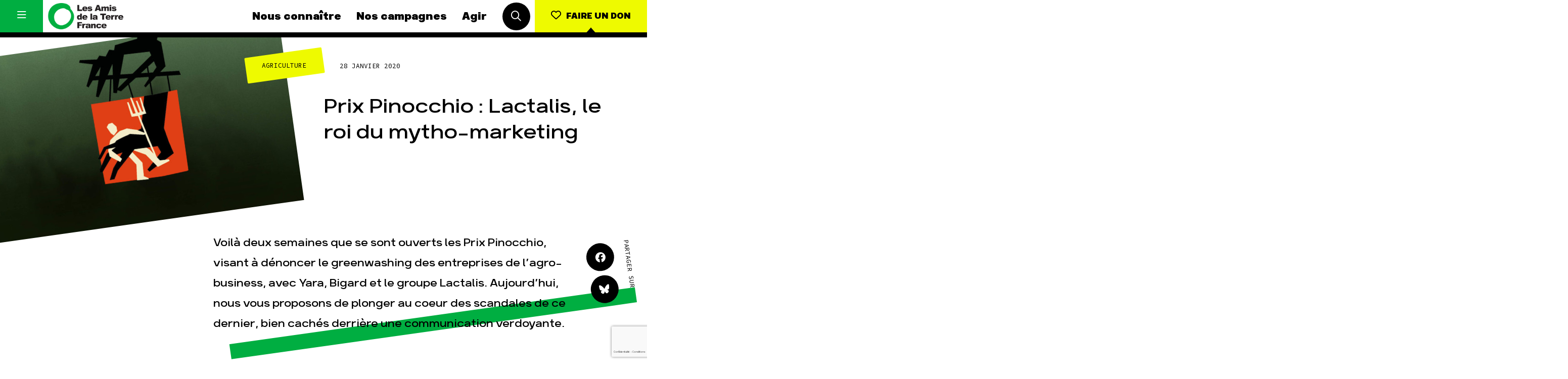

--- FILE ---
content_type: text/html; charset=UTF-8
request_url: https://www.amisdelaterre.org/lactalis-roi-mytho-marketing/
body_size: 18079
content:
<!DOCTYPE html>
<html lang="fr_FR">
<head>
	<meta charset="UTF-8">
	<meta http-equiv="x-ua-compatible" content="ie=edge">
	<meta name="viewport" content="width=device-width, initial-scale=1, user-scalable=no">

	
<meta name="description" content="Voilà deux semaines que se sont ouverts les Prix Pinocchio, visant à dénoncer le greenwashing des entreprises de l’agro-business, avec Yara, Bigard et le groupe Lactalis. Aujourd’hui, nous vous proposons de plonger au coeur des scandales de ce dernier, bien cachés derrière une communication verdoyante.">

<title>Prix Pinocchio : Lactalis, le roi du mytho-marketing | Les Amis de la Terre</title>
<link crossorigin data-rocket-preconnect href="https://www.google-analytics.com" rel="preconnect">
<link crossorigin data-rocket-preconnect href="https://www.googletagmanager.com" rel="preconnect">
<link crossorigin data-rocket-preconnect href="https://cdn-cookieyes.com" rel="preconnect">
<link crossorigin data-rocket-preconnect href="https://www.gstatic.com" rel="preconnect">
<link crossorigin data-rocket-preconnect href="https://www.youtube.com" rel="preconnect">
<link crossorigin data-rocket-preconnect href="https://sibforms.com" rel="preconnect">
<link crossorigin data-rocket-preconnect href="https://www.google.com" rel="preconnect"><link rel="preload" data-rocket-preload as="image" href="https://www.amisdelaterre.org/wp-content/themes/amis-de-la-terre/app/img/patterns/axiom-pattern.png" fetchpriority="high">
	<link rel="apple-touch-icon" sizes="180x180" href="/favicon/apple-touch-icon.png">
	<link rel="icon" type="image/png" sizes="32x32" href="/favicon/favicon-32x32.png">
	<link rel="icon" type="image/png" sizes="16x16" href="/favicon/favicon-16x16.png">
	<link rel="manifest" href="/favicon/site.webmanifest">
	<link rel="mask-icon" href="/favicon/safari-pinned-tab.svg" color="#00af40">
	<meta name="msapplication-TileColor" content="#ffffff">
	<meta name="theme-color" content="#ffffff">

	<meta name='robots' content='max-image-preview:large' />
	<style>img:is([sizes="auto" i], [sizes^="auto," i]) { contain-intrinsic-size: 3000px 1500px }</style>
	
<meta property="og:type" content="website"/><meta property="og:url" content="https://www.amisdelaterre.org/lactalis-roi-mytho-marketing/"/><meta property="og:title" content="Prix Pinocchio : Lactalis, le roi du mytho-marketing"/><meta property="og:description" content="Voilà deux semaines que se sont ouverts les Prix Pinocchio, visant à dénoncer le greenwashing des entreprises de l’agro-business, avec Yara, Bigard et le groupe Lactalis. Aujourd’hui, nous vous proposons de plonger au coeur des scandales de ce dernier, bien cachés derrière une communication verdoyante."/><meta property="og:image" content="https://www.amisdelaterre.org/wp-content/uploads/2020/01/article-lactalis-1200x960.jpg"/><meta name="twitter:card" content="summary_large_image"><meta name="twitter:site" content="@APEnvironnement"><meta name="twitter:title" content="Prix Pinocchio : Lactalis, le roi du mytho-marketing"><meta name="twitter:description" content="Voilà deux semaines que se sont ouverts les Prix Pinocchio, visant à dénoncer le greenwashing des entreprises de l’agro-business, avec Yara, Bigard et le groupe Lactalis. Aujourd’hui, nous vous proposons de plonger au coeur des scandales de ce dernier, bien cachés derrière une communication verdoyante."><meta name="twitter:image" content="https://www.amisdelaterre.org/wp-content/uploads/2020/01/article-lactalis-1200x960.jpg"><style id='classic-theme-styles-inline-css' type='text/css'>
/*! This file is auto-generated */
.wp-block-button__link{color:#fff;background-color:#32373c;border-radius:9999px;box-shadow:none;text-decoration:none;padding:calc(.667em + 2px) calc(1.333em + 2px);font-size:1.125em}.wp-block-file__button{background:#32373c;color:#fff;text-decoration:none}
</style>
<style id='global-styles-inline-css' type='text/css'>
:root{--wp--preset--aspect-ratio--square: 1;--wp--preset--aspect-ratio--4-3: 4/3;--wp--preset--aspect-ratio--3-4: 3/4;--wp--preset--aspect-ratio--3-2: 3/2;--wp--preset--aspect-ratio--2-3: 2/3;--wp--preset--aspect-ratio--16-9: 16/9;--wp--preset--aspect-ratio--9-16: 9/16;--wp--preset--color--black: #000000;--wp--preset--color--cyan-bluish-gray: #abb8c3;--wp--preset--color--white: #ffffff;--wp--preset--color--pale-pink: #f78da7;--wp--preset--color--vivid-red: #cf2e2e;--wp--preset--color--luminous-vivid-orange: #ff6900;--wp--preset--color--luminous-vivid-amber: #fcb900;--wp--preset--color--light-green-cyan: #7bdcb5;--wp--preset--color--vivid-green-cyan: #00d084;--wp--preset--color--pale-cyan-blue: #8ed1fc;--wp--preset--color--vivid-cyan-blue: #0693e3;--wp--preset--color--vivid-purple: #9b51e0;--wp--preset--gradient--vivid-cyan-blue-to-vivid-purple: linear-gradient(135deg,rgba(6,147,227,1) 0%,rgb(155,81,224) 100%);--wp--preset--gradient--light-green-cyan-to-vivid-green-cyan: linear-gradient(135deg,rgb(122,220,180) 0%,rgb(0,208,130) 100%);--wp--preset--gradient--luminous-vivid-amber-to-luminous-vivid-orange: linear-gradient(135deg,rgba(252,185,0,1) 0%,rgba(255,105,0,1) 100%);--wp--preset--gradient--luminous-vivid-orange-to-vivid-red: linear-gradient(135deg,rgba(255,105,0,1) 0%,rgb(207,46,46) 100%);--wp--preset--gradient--very-light-gray-to-cyan-bluish-gray: linear-gradient(135deg,rgb(238,238,238) 0%,rgb(169,184,195) 100%);--wp--preset--gradient--cool-to-warm-spectrum: linear-gradient(135deg,rgb(74,234,220) 0%,rgb(151,120,209) 20%,rgb(207,42,186) 40%,rgb(238,44,130) 60%,rgb(251,105,98) 80%,rgb(254,248,76) 100%);--wp--preset--gradient--blush-light-purple: linear-gradient(135deg,rgb(255,206,236) 0%,rgb(152,150,240) 100%);--wp--preset--gradient--blush-bordeaux: linear-gradient(135deg,rgb(254,205,165) 0%,rgb(254,45,45) 50%,rgb(107,0,62) 100%);--wp--preset--gradient--luminous-dusk: linear-gradient(135deg,rgb(255,203,112) 0%,rgb(199,81,192) 50%,rgb(65,88,208) 100%);--wp--preset--gradient--pale-ocean: linear-gradient(135deg,rgb(255,245,203) 0%,rgb(182,227,212) 50%,rgb(51,167,181) 100%);--wp--preset--gradient--electric-grass: linear-gradient(135deg,rgb(202,248,128) 0%,rgb(113,206,126) 100%);--wp--preset--gradient--midnight: linear-gradient(135deg,rgb(2,3,129) 0%,rgb(40,116,252) 100%);--wp--preset--font-size--small: 13px;--wp--preset--font-size--medium: 20px;--wp--preset--font-size--large: 36px;--wp--preset--font-size--x-large: 42px;--wp--preset--spacing--20: 0.44rem;--wp--preset--spacing--30: 0.67rem;--wp--preset--spacing--40: 1rem;--wp--preset--spacing--50: 1.5rem;--wp--preset--spacing--60: 2.25rem;--wp--preset--spacing--70: 3.38rem;--wp--preset--spacing--80: 5.06rem;--wp--preset--shadow--natural: 6px 6px 9px rgba(0, 0, 0, 0.2);--wp--preset--shadow--deep: 12px 12px 50px rgba(0, 0, 0, 0.4);--wp--preset--shadow--sharp: 6px 6px 0px rgba(0, 0, 0, 0.2);--wp--preset--shadow--outlined: 6px 6px 0px -3px rgba(255, 255, 255, 1), 6px 6px rgba(0, 0, 0, 1);--wp--preset--shadow--crisp: 6px 6px 0px rgba(0, 0, 0, 1);}:where(.is-layout-flex){gap: 0.5em;}:where(.is-layout-grid){gap: 0.5em;}body .is-layout-flex{display: flex;}.is-layout-flex{flex-wrap: wrap;align-items: center;}.is-layout-flex > :is(*, div){margin: 0;}body .is-layout-grid{display: grid;}.is-layout-grid > :is(*, div){margin: 0;}:where(.wp-block-columns.is-layout-flex){gap: 2em;}:where(.wp-block-columns.is-layout-grid){gap: 2em;}:where(.wp-block-post-template.is-layout-flex){gap: 1.25em;}:where(.wp-block-post-template.is-layout-grid){gap: 1.25em;}.has-black-color{color: var(--wp--preset--color--black) !important;}.has-cyan-bluish-gray-color{color: var(--wp--preset--color--cyan-bluish-gray) !important;}.has-white-color{color: var(--wp--preset--color--white) !important;}.has-pale-pink-color{color: var(--wp--preset--color--pale-pink) !important;}.has-vivid-red-color{color: var(--wp--preset--color--vivid-red) !important;}.has-luminous-vivid-orange-color{color: var(--wp--preset--color--luminous-vivid-orange) !important;}.has-luminous-vivid-amber-color{color: var(--wp--preset--color--luminous-vivid-amber) !important;}.has-light-green-cyan-color{color: var(--wp--preset--color--light-green-cyan) !important;}.has-vivid-green-cyan-color{color: var(--wp--preset--color--vivid-green-cyan) !important;}.has-pale-cyan-blue-color{color: var(--wp--preset--color--pale-cyan-blue) !important;}.has-vivid-cyan-blue-color{color: var(--wp--preset--color--vivid-cyan-blue) !important;}.has-vivid-purple-color{color: var(--wp--preset--color--vivid-purple) !important;}.has-black-background-color{background-color: var(--wp--preset--color--black) !important;}.has-cyan-bluish-gray-background-color{background-color: var(--wp--preset--color--cyan-bluish-gray) !important;}.has-white-background-color{background-color: var(--wp--preset--color--white) !important;}.has-pale-pink-background-color{background-color: var(--wp--preset--color--pale-pink) !important;}.has-vivid-red-background-color{background-color: var(--wp--preset--color--vivid-red) !important;}.has-luminous-vivid-orange-background-color{background-color: var(--wp--preset--color--luminous-vivid-orange) !important;}.has-luminous-vivid-amber-background-color{background-color: var(--wp--preset--color--luminous-vivid-amber) !important;}.has-light-green-cyan-background-color{background-color: var(--wp--preset--color--light-green-cyan) !important;}.has-vivid-green-cyan-background-color{background-color: var(--wp--preset--color--vivid-green-cyan) !important;}.has-pale-cyan-blue-background-color{background-color: var(--wp--preset--color--pale-cyan-blue) !important;}.has-vivid-cyan-blue-background-color{background-color: var(--wp--preset--color--vivid-cyan-blue) !important;}.has-vivid-purple-background-color{background-color: var(--wp--preset--color--vivid-purple) !important;}.has-black-border-color{border-color: var(--wp--preset--color--black) !important;}.has-cyan-bluish-gray-border-color{border-color: var(--wp--preset--color--cyan-bluish-gray) !important;}.has-white-border-color{border-color: var(--wp--preset--color--white) !important;}.has-pale-pink-border-color{border-color: var(--wp--preset--color--pale-pink) !important;}.has-vivid-red-border-color{border-color: var(--wp--preset--color--vivid-red) !important;}.has-luminous-vivid-orange-border-color{border-color: var(--wp--preset--color--luminous-vivid-orange) !important;}.has-luminous-vivid-amber-border-color{border-color: var(--wp--preset--color--luminous-vivid-amber) !important;}.has-light-green-cyan-border-color{border-color: var(--wp--preset--color--light-green-cyan) !important;}.has-vivid-green-cyan-border-color{border-color: var(--wp--preset--color--vivid-green-cyan) !important;}.has-pale-cyan-blue-border-color{border-color: var(--wp--preset--color--pale-cyan-blue) !important;}.has-vivid-cyan-blue-border-color{border-color: var(--wp--preset--color--vivid-cyan-blue) !important;}.has-vivid-purple-border-color{border-color: var(--wp--preset--color--vivid-purple) !important;}.has-vivid-cyan-blue-to-vivid-purple-gradient-background{background: var(--wp--preset--gradient--vivid-cyan-blue-to-vivid-purple) !important;}.has-light-green-cyan-to-vivid-green-cyan-gradient-background{background: var(--wp--preset--gradient--light-green-cyan-to-vivid-green-cyan) !important;}.has-luminous-vivid-amber-to-luminous-vivid-orange-gradient-background{background: var(--wp--preset--gradient--luminous-vivid-amber-to-luminous-vivid-orange) !important;}.has-luminous-vivid-orange-to-vivid-red-gradient-background{background: var(--wp--preset--gradient--luminous-vivid-orange-to-vivid-red) !important;}.has-very-light-gray-to-cyan-bluish-gray-gradient-background{background: var(--wp--preset--gradient--very-light-gray-to-cyan-bluish-gray) !important;}.has-cool-to-warm-spectrum-gradient-background{background: var(--wp--preset--gradient--cool-to-warm-spectrum) !important;}.has-blush-light-purple-gradient-background{background: var(--wp--preset--gradient--blush-light-purple) !important;}.has-blush-bordeaux-gradient-background{background: var(--wp--preset--gradient--blush-bordeaux) !important;}.has-luminous-dusk-gradient-background{background: var(--wp--preset--gradient--luminous-dusk) !important;}.has-pale-ocean-gradient-background{background: var(--wp--preset--gradient--pale-ocean) !important;}.has-electric-grass-gradient-background{background: var(--wp--preset--gradient--electric-grass) !important;}.has-midnight-gradient-background{background: var(--wp--preset--gradient--midnight) !important;}.has-small-font-size{font-size: var(--wp--preset--font-size--small) !important;}.has-medium-font-size{font-size: var(--wp--preset--font-size--medium) !important;}.has-large-font-size{font-size: var(--wp--preset--font-size--large) !important;}.has-x-large-font-size{font-size: var(--wp--preset--font-size--x-large) !important;}
:where(.wp-block-post-template.is-layout-flex){gap: 1.25em;}:where(.wp-block-post-template.is-layout-grid){gap: 1.25em;}
:where(.wp-block-columns.is-layout-flex){gap: 2em;}:where(.wp-block-columns.is-layout-grid){gap: 2em;}
:root :where(.wp-block-pullquote){font-size: 1.5em;line-height: 1.6;}
</style>
<link data-minify="1" rel='stylesheet' id='css-min-css' href='https://www.amisdelaterre.org/wp-content/cache/min/1/wp-content/themes/amis-de-la-terre/app/css/main.min.css?ver=1764065931' type='text/css' media='all' />
<script type="text/javascript" src="https://www.amisdelaterre.org/wp-content/themes/amis-de-la-terre/app/js/vendors/modernizr-custom.js" id="modernizr-js"></script>
<link rel="https://api.w.org/" href="https://www.amisdelaterre.org/wp-json/" /><link rel="alternate" title="JSON" type="application/json" href="https://www.amisdelaterre.org/wp-json/wp/v2/posts/12788" /><link rel="canonical" href="https://www.amisdelaterre.org/lactalis-roi-mytho-marketing/" />
<link rel="alternate" title="oEmbed (JSON)" type="application/json+oembed" href="https://www.amisdelaterre.org/wp-json/oembed/1.0/embed?url=https%3A%2F%2Fwww.amisdelaterre.org%2Flactalis-roi-mytho-marketing%2F" />
<link rel="alternate" title="oEmbed (XML)" type="text/xml+oembed" href="https://www.amisdelaterre.org/wp-json/oembed/1.0/embed?url=https%3A%2F%2Fwww.amisdelaterre.org%2Flactalis-roi-mytho-marketing%2F&#038;format=xml" />
    <script>(function(w,d,s,l,i){w[l]=w[l]||[];w[l].push({'gtm.start':
    new Date().getTime(),event:'gtm.js'});var f=d.getElementsByTagName(s)[0],
    j=d.createElement(s),dl=l!='dataLayer'?'&l='+l:'';j.async=true;j.src=
    'https://www.googletagmanager.com/gtm.js?id='+i+dl;f.parentNode.insertBefore(j,f);
    })(window,document,'script','dataLayer','GTM-T4ZGP5V');</script>
<style id="rocket-lazyrender-inline-css">[data-wpr-lazyrender] {content-visibility: auto;}</style><meta name="generator" content="WP Rocket 3.20.0.2" data-wpr-features="wpr_preconnect_external_domains wpr_automatic_lazy_rendering wpr_oci wpr_minify_css wpr_preload_links wpr_desktop" /></head>

<body data-rsssl=1 class="wp-singular post-template-default single single-post postid-12788 single-format-standard wp-theme-amis-de-la-terre no-touch" >
	<div  id="global">

		<div  id="title" class="l-bgTitles js-bg-wrap">
			<div  class="l-bgTitles__wrap js-bg-titles">
				<div class="l-bgTitles__wrap__line js-bg-tag"></div>
				<div class="l-bgTitles__wrap__line t-max js-bg-title-1"></div>
				<div class="l-bgTitles__wrap__line t-max js-bg-title-2"></div>
			</div>
		</div>

		<div id="nav" class="nav js-nav">
	<div class="nav__menu menu">
		<button class="menu__hamburger js-toggle-full-nav">
			<i class="icon1 far fa-bars"></i>
			<i class="icon2 far fa-times"></i>
		</button>
		<div class="menu__core">
			<a href="https://www.amisdelaterre.org" class="menu___logo">
				<img src="https://www.amisdelaterre.org/wp-content/themes/amis-de-la-terre/app/img/logos/amis-terre-france-logo.png">
			</a>
			<nav class="menu___nav">
				<a href="https://www.amisdelaterre.org/nous-connaitre/" class="menu___nav__link navLink">Nous connaître</a><a href="https://www.amisdelaterre.org/nos-campagnes/" class="menu___nav__link navLink">Nos campagnes</a><a href="https://www.amisdelaterre.org/comment-agir/" class="menu___nav__link navLink">Agir</a>			</nav>
			<div class="menu___search">
				<button class="c-roundButton js-toggle-search">
					<i class="far fa-search"></i>
				</button>
			</div>
		</div>
		<div class="menu__cta">
			<a href="https://don.amisdelaterre.org/web2026/" class="c-button -cta -arrow -labelUnder"><i class="far fa-heart"></i><span>Faire un don</span></a>
		</div>
	</div>
	<div class="nav__full js-full-nav">
		<nav class="fullNav has-dark-bg">
    <ul class="fullNav__list navList"><li class="navList__item"><a href="https://www.amisdelaterre.org/nous-connaitre/" class="navLink">Nous connaître</a></li><li class="navList__item"><a href="https://www.amisdelaterre.org/nous-connaitre/une-histoire-des-victoires/" class="navLink -sub">Histoire</a></li><li class="navList__item"><a href="https://www.amisdelaterre.org/nous-connaitre/pour-des-societes-soutenables/" class="navLink -sub">Manifeste</a></li><li class="navList__item"><a href="https://www.amisdelaterre.org/nous-connaitre/nos-missions-et-methodes/" class="navLink -sub">Missions et méthodes</a></li><li class="navList__item"><a href="https://www.amisdelaterre.org/nous-connaitre/nos-valeurs/" class="navLink -sub">Valeurs</a></li><li class="navList__item"><a href="https://www.amisdelaterre.org/nous-connaitre/equipes-et-fonctionnement/" class="navLink -sub">Équipes et fonctionnement</a></li><li class="navList__item"><a href="https://www.amisdelaterre.org/nous-connaitre/le-reseau-amis-de-la-terre/" class="navLink -sub">Le réseau dans le monde</a></li><li class="navList__item"><a href="https://www.amisdelaterre.org/nous-connaitre/nos-allies/" class="navLink -sub">Nos alliés</a></li><li class="navList__item"><a href="https://www.amisdelaterre.org/nous-connaitre/transparence-financiere/" class="navLink -sub">Je soutiens les Amis de la Terre</a></li></ul><ul class="fullNav__list navList"><li class="navList__item"><a href="https://www.amisdelaterre.org/nos-campagnes/" class="navLink">Nos campagnes</a></li><li class="navList__item"><a href="https://www.amisdelaterre.org/campagne/total-rendez-vous-au-tribunal/" class="navLink -sub">Total, rendez-vous au tribunal</a></li><li class="navList__item"><a href="https://www.amisdelaterre.org/campagne/gaz-naturel-grand-enfumage/" class="navLink -sub">Gaz « naturel », le grand enfumage</a></li><li class="navList__item"><a href="https://www.amisdelaterre.org/campagne/mode-une-tendance-destructrice/" class="navLink -sub">Mode : une tendance destructrice</a></li><li class="navList__item"><a href="https://www.amisdelaterre.org/campagne/gaz-mozambique-violence-totale/" class="navLink -sub">Gaz au Mozambique, la violence TOTAL(e)</a></li><li class="navList__item"><a href="https://www.amisdelaterre.org/campagne/business-des-engrais-destructions-en-toute-discretion/" class="navLink -sub">Engrais chimiques : merci et au revoir !</a></li><li class="navList__item"><a href="https://www.amisdelaterre.org/campagne/stop-finance-fossile/" class="navLink -sub">Banques et climat : le compte n’y est pas</a></li><li class="navList__item"><a href="https://www.amisdelaterre.org/nos-campagnes/#autres-campagnes" class="navLink -sub">Nos autres campagnes</a></li></ul><ul class="fullNav__list navList"><li class="navList__item"><a href="https://www.amisdelaterre.org/comment-agir/" class="navLink">Agir</a></li><li class="navList__item"><a href="https://don.amisdelaterre.org/web2026/" class="navLink -sub">Faire un don</a></li><li class="navList__item"><a href="https://www.amisdelaterre.org/comment-agir/groupes-locaux/" class="navLink -sub">S'engager sur le terrain</a></li><li class="navList__item"><a href="https://www.amisdelaterre.org/comment-agir/jagis-dans-les-gestes-du-quotidien/" class="navLink -sub">Agir au quotidien</a></li><li class="navList__item"><a href="https://www.amisdelaterre.org/nos-campagnes/" class="navLink -sub">Soutenir les campagnes</a></li><li class="navList__item"><a href="https://www.amisdelaterre.org/comment-agir/transmettre-patrimoine/" class="navLink -sub">Transmettre tout ou partie de son patrimoine</a></li><li class="navList__item"><a href="https://guides.amisdelaterre.org/" class="navLink -sub">Télécharger gratuitement les guides éco-citoyens</a></li></ul><ul class="fullNav__list navList"><li class="navList__item"><a href="https://www.amisdelaterre.org/nos-thematiques/" class="navLink">Nos thématiques</a></li><li class="navList__item"><a href="https://www.amisdelaterre.org/nos-thematiques/climat-energie/" class="navLink -sub">Climat – Énergie</a></li><li class="navList__item"><a href="https://www.amisdelaterre.org/nos-thematiques/surproduction/" class="navLink -sub">Surproduction</a></li><li class="navList__item"><a href="https://www.amisdelaterre.org/nos-thematiques/agriculture/" class="navLink -sub">Agriculture</a></li><li class="navList__item"><a href="https://www.amisdelaterre.org/nos-thematiques/finances/" class="navLink -sub">Finance</a></li><li class="navList__item"><a href="https://www.amisdelaterre.org/nos-thematiques/impunite-des-multinationales/" class="navLink -sub">Multinationales</a></li><li class="navList__item"><a href="https://www.amisdelaterre.org/nos-thematiques/forets/" class="navLink -sub">Forêts</a></li></ul>

    <a href="https://www.amisdelaterre.org/comment-agir/groupes-locaux/" class="fullNav__list navList -gl">
        <span class="navLink">Groupes locaux</span>
        <p>Les Groupes Locaux des Amis de la Terre agissent au niveau local pour faire bouger les lignes. Vous aussi, vous avez envie de passer à l'action ?</p>
        <p>
            <div class="c-link">
                <div class="c-link__content">
                    <div class="c-link__content__txt">Je m'implique</div>
                </div>
            </div>
        </p>
    </a>

    <ul class="fullNav__list navList -more">
        <li class="navList__item">
							<a href="https://www.amisdelaterre.org/actualites/" class="navLink">Actualités</a>
						</li><li class="navList__item">
							<a href="https://www.amisdelaterre.org/espace-presse/" class="navLink">Espace presse</a>
						</li><li class="navList__item">
							<a href="https://www.amisdelaterre.org/publications/" class="navLink">Publications</a>
						</li><li class="navList__item">
							<a href="https://www.amisdelaterre.org/contact/" class="navLink">Contact</a>
						</li>    </ul>

    <ul class="fullNav__list navList -special">
        <li class="navList__item">
            <a href="https://www.amisdelaterre.org/comment-agir/groupes-locaux/" class="navLink -gl">Groupes locaux</a>
        </li>
    </ul>

</nav>	</div>
	<div class="nav__search js-search">
		<div class="nav__search__button">
			<button class="c-roundButton js-toggle-search"><i class="far fa-times"></i></button>
		</div>
		<div class="nav__search__form searchForm">
			<form method="get" action="https://www.amisdelaterre.org/" class="searchForm__form">
		        <input type="text" class="searchForm__form__input js-search-input" name="s" id="s" value="" required>
			    <button type="submit" name="" class="searchForm__form__submit c-roundButton -cta"><i class="far fa-check"></i></button>
			</form>
			<div class="searchForm__tip">Tapez votre recherche puis appuyez sur la touche entrée de votre clavier</div>
		</div>
	</div>
</div>

		<div  id="main" role="main">

<article  class="l-col">
	<header class="singleHeader">

					<div class="singleHeader__img" style="background-image: url(https://www.amisdelaterre.org/wp-content/uploads/2020/01/article-lactalis-600x480.jpg);">
				<figure>
					<img data-sizes="auto" data-src="https://www.amisdelaterre.org/wp-content/uploads/2020/01/article-lactalis-300x300.jpg" data-srcset="https://www.amisdelaterre.org/wp-content/uploads/2020/01/article-lactalis-600x480.jpg 600w, https://www.amisdelaterre.org/wp-content/uploads/2020/01/article-lactalis-768x615.jpg 768w, https://www.amisdelaterre.org/wp-content/uploads/2020/01/article-lactalis-1200x960.jpg 1200w" class="lazyload horizontal" alt="Article Lactalis - Prix Pinocchio 2020"/>				</figure>
			</div>
		
		<div class="singleHeader__infos">
			<div class="singleHeader__infos__meta">
				<div class="c-cat js-multicat"><span class="c-cat__label">Agriculture</span></div><span class="t-meta"><span>28 janvier 2020</span></span>			</div>
			<div class="singleHeader__infos__title">
				<h1 class="t-post-title">Prix Pinocchio : Lactalis, le roi du mytho-marketing</h1>
			</div>
		</div>
		<div class="singleHeader__more">
			<div class="singleHeader__more__excerpt">
				<h2 class="t-post-excerpt">
					Voilà deux semaines que se sont ouverts les Prix Pinocchio, visant à dénoncer le greenwashing des entreprises de l’agro-business, avec Yara, Bigard et le groupe Lactalis. Aujourd’hui, nous vous proposons de plonger au coeur des scandales de ce dernier, bien cachés derrière une communication verdoyante.				</h2>
			</div>
			<div class="singleHeader__more__share">
				<div class="l-share">
					<div class="l-share__buttons">
					<a href="#" class="c-roundButton js-share" data-network="facebook">
						<i class="fab fa-facebook"></i>
					</a>
					<a href="https://bsky.app/intent/compose?text=Prix Pinocchio : Lactalis, le roi du mytho-marketing, https%3A%2F%2Fwww.amisdelaterre.org%2Flactalis-roi-mytho-marketing%2F" target="_blank" class="c-roundButton">
						<i class="fab fa-bluesky"></i>
					</a>
				</div>
				<div class="l-share__label">
					<span class="t-meta">Partager sur</span>
				</div>
				</div>
			</div>
		</div>
	</header>

  	<div class="l-pageContent l-marginTop">

		<aside class="l-pageContent__aside l-aside js-post-aside">
			<span class="t-meta">28 janvier 2020</span>

			<div class="l-aside__title">
				<div class="t-card-title">Prix Pinocchio : Lactalis, le roi du mytho-marketing</div>
			</div>

							<div class="l-aside__cat">
														        		<a href="https://www.amisdelaterre.org/actualites/?thematique=agriculture" class="c-cat -hover"><span>Agriculture</span></a>
			    							
																		<a href="https://www.amisdelaterre.org/mots-cles/?mot-cle=agroecologie-paysanne" class="c-metaButton -tag"># Agroécologie paysanne</a>
															</div>
			
			

							<div class="l-aside__item">
					<div class="l-aside__item__title">
						<div class="l-aside__item__title__fixe">
							<div class="c-metaButton">Campagne liée</div>
						</div>
						<div class="l-aside__item__title__adapt">
							<div class="t-meta">Prix Pinocchio : le pire du greenwashing</div>
						</div>
					</div>
					<div class="l-aside__item__content">
						<a class="c-link -simple" href="https://www.amisdelaterre.org/campagne/prix-pinocchio/">Retour vers la campagne</a>
					</div>
				</div>
			

			<div class="l-aside__item -flexRow">
				<div class="t-meta">Partager sur</div>
				<div class="l-aside__item__content">
					<a href="#" class="c-roundButton js-share" data-network="facebook">
						<i class="fab fa-facebook"></i>
					</a>
					<a href="https://bsky.app/intent/compose?text=Prix Pinocchio : Lactalis, le roi du mytho-marketing, https%3A%2F%2Fwww.amisdelaterre.org%2Flactalis-roi-mytho-marketing%2F" target="_blank" class="c-roundButton">
						<i class="fab fa-bluesky"></i>
					</a>
				</div>
			</div>

		</aside>

		<div class="l-pageContent__main content js-content">
			<p>Le groupe Lactalis est un modèle d’<strong>entreprise familiale</strong>. L’empire est fondé à Laval (Mayenne) en 1933 par André Besnier, lorsque celui-ci se lance dans la fabrication de camemberts ; l’entreprise s’appelle alors Société Personnelle André Besnier. Le fils, Michel Besnier, héritera de l’entreprise avant que le petit-fils et actuel PDG, Emmanuel Besnier, ne règne à son tour à partir de 2000, à la mort de son père. Michel Besnier a étendu l’empire pendant toute la seconde moitié du 20ème siècle, à force de rachats de concurrents et d’une stratégie d’internationalisation en Europe, aux Etats-Unis et en Afrique. Le géant laitier devient <strong>numéro un mondial en 2011</strong>, et réalise <strong>18.5 milliards d’euros de chiffre d’affaires en 2018</strong>, tandis qu’Emmanuel, sa soeur Marie et son frère Jean-Michel, détiennent la totalité des actions.</p>
<div class="js-fitvid"><p><iframe width="571" height="321" src="https://www.youtube.com/embed/QM1of5EG92Q" frameborder="0" allow="accelerometer; autoplay; encrypted-media; gyroscope; picture-in-picture" allowfullscreen></iframe></p>
</div><h3>Un monde d’écart</h3><p>C’est sans grande surprise que le patron de Lactalis et sa famille se classe en <strong>9ème position des plus grandes fortunes de France</strong>, avec <strong>12 milliards d’euros</strong>. Sa fortune a même triplé sur les 10 dernières années. Un enrichissement qui n’a visiblement pas ruisselé jusqu’aux éleveurs et éleveuses, dont le salaire moyen stagne à 13 000 euros par an, soit <strong>1083 euros par mois</strong>. La multinationale Lactalis domine le secteur à un tel point qu’elle peut jouer de son rapport de force, et imposer aux paysan·ne·s des contrats asservissants, opaques, limitant leur liberté d’expression, les faisant même parfois travailler à perte !</p>
<figure><img data-sizes="auto" data-src="https://www.amisdelaterre.org/wp-content/uploads/2020/01/cas1-post2-facebook-1-300x300.jpg" data-srcset="https://www.amisdelaterre.org/wp-content/uploads/2020/01/cas1-post2-facebook-1-600x315.jpg 600w, https://www.amisdelaterre.org/wp-content/uploads/2020/01/cas1-post2-facebook-1-768x403.jpg 768w, https://www.amisdelaterre.org/wp-content/uploads/2020/01/cas1-post2-facebook-1.jpg 1200w" class="lazyload horizontal" alt="CAS1-POST2-FACEBOOK"/></figure><h3>Un groupe caché derrière ses marques grand public</h3><p>Si le nom “Lactalis” n’est pas très connu du grand public, il cache en réalité un grand nombre de marques de produits laitiers du quotidien connues du grand public : le lait Lactel, les camemberts et le beurre Président, les crèmes Bridel, les mozzarella Galbani, les roqueforts Société, et bien d’autres. Leurs pubs sont très connues des consommateurs, avec des slogans historiques : “c’est quoi cette bouteille de lait”, de Lactel, les brebis de Lou Pérac … Mais la réalité est plus difficile à digérer que le fameux “matin léger”.</p>
<h3>Des scandales à répétition</h3><p>Outre la destruction du monde paysan à travers ses rachats agressifs et sa politique oppressante envers les producteur·rice·s, Lactalis est aussi réputée pour ses scandales sanitaires et environnementaux. Déjà en 2000, le groupe se faisait épingler pour avoir trafiqué son lait en pratiquant le “mouillage”, technique visant à couper son lait avec de l’eau. L’affaire la plus médiatique fut sans doute la contamination en 2017 de lait infantile à la salmonelle, une bactérie provoquant fièvres et diarrhées. Le groupe a également été condamné pour la pollution de deux rivières via des rejets d’effluents : l’Isère et la Seiche (Ille-et-Vilaine).Sans compter les procédés d’évasion fiscale pour soustra</p>
		</div>
	</div>

	
<div class="l-col l-duoCol -oneCol l-marginTop js-lexique-notes">

	
</div>		<aside id="publications" class="l-padding -title js-change-bg js-doc js-campagne-section"
			data-bg-color="main"
			data-title-1="Aller"
			data-title-2="+loin"
	>
		<div class="l-paginatedList l-col -content js-paginated-list">
			<ul class="l-paginatedList__list">

				
					<li class="l-paginatedList__list__item">
						<a href="https://www.amisdelaterre.org/wp-content/uploads/2020/01/lactalis-se-faire-du-ble-avec-les-produits-laitiers.pdf" target="_blank">
							
<article class="c-lineCard has-button">
			<div class="c-lineCard__img" style="background-image: url(https://www.amisdelaterre.org/wp-content/uploads/2020/01/picto-lactalis-brochure-site-web-600x600.jpg);">
			<img data-sizes="auto" data-src="https://www.amisdelaterre.org/wp-content/uploads/2020/01/picto-lactalis-brochure-site-web-300x300.jpg" data-srcset="https://www.amisdelaterre.org/wp-content/uploads/2020/01/picto-lactalis-brochure-site-web-600x600.jpg 600w, https://www.amisdelaterre.org/wp-content/uploads/2020/01/picto-lactalis-brochure-site-web-300x300.jpg 300w, https://www.amisdelaterre.org/wp-content/uploads/2020/01/picto-lactalis-brochure-site-web-768x768.jpg 768w, https://www.amisdelaterre.org/wp-content/uploads/2020/01/picto-lactalis-brochure-site-web-1200x1200.jpg 1200w" class="lazyload horizontal" alt="Picto Lactalis - brochure site web"/>		</div>
		<div class="c-lineCard__infos">
		<div class="c-lineCard__infos__meta">
							<div class="c-cat"><span>Guide citoyen</span></div>
									<div class="t-meta">15 Jan 2020</div>
		</div>
		<h1 class="c-lineCard__infos__title">Lactalis : « Se faire du blé avec les produits laitiers »</h1>
	</div>

			<div class="c-lineCard__button">
			<button class="c-roundButton"><i class="far fa-download"></i></button>
		</div>
	</article>
						</a>
					</li>

				
			</ul>

					</div>
	</aside>
</article>



	<div class="l-padding -titleTop l-marginBottom js-change-bg"
	 data-bg-color="main"
	 data-title-tag=""
	 data-title-1="nos"
	 data-title-2="actus"
	>
		<div class="l-col l-slider js-slider">
			<ul class="l-slider__slides js-slides">
									<li class="l-slider__slides__slide">
						<a href="https://www.amisdelaterre.org/2025-heure-bilan/">
							
<article class="c-card  -cover">
	<div class="c-card__meta">
			</div>
			<div class="c-card__img" style="background-image: url(https://www.amisdelaterre.org/wp-content/uploads/2025/12/capture-decran-2025-12-18-143951-600x397.png);">
			<img data-sizes="auto" data-src="https://www.amisdelaterre.org/wp-content/uploads/2025/12/capture-decran-2025-12-18-143951-300x300.png" data-srcset="https://www.amisdelaterre.org/wp-content/uploads/2025/12/capture-decran-2025-12-18-143951-600x397.png 600w, https://www.amisdelaterre.org/wp-content/uploads/2025/12/capture-decran-2025-12-18-143951-768x508.png 768w, https://www.amisdelaterre.org/wp-content/uploads/2025/12/capture-decran-2025-12-18-143951.png 913w" class="lazyload horizontal" alt="© Basile Barjon"/>		</div>
		<div class="c-card__infos">
		<div class="c-card__infos__meta">
						<div class="c-card__infos__meta__date">18 Déc</div>
		</div>
		<h1 class="c-card__infos__title">2025 : l’heure du bilan</h1>
	</div>
</article>
						</a>
					</li>
									<li class="l-slider__slides__slide">
						<a href="https://www.amisdelaterre.org/exploitation-pollutions-face-cachee-black-friday/">
							
<article class="c-card  -cover">
	<div class="c-card__meta">
					<div class="c-cat">
				<span class="c-cat__label">Surproduction</span>
			</div>
			</div>
			<div class="c-card__img" style="background-image: url(https://www.amisdelaterre.org/wp-content/uploads/2025/11/stopfastfashion-paris-27112025-basile-barjon-5555-600x400.jpg);">
			<img data-sizes="auto" data-src="https://www.amisdelaterre.org/wp-content/uploads/2025/11/stopfastfashion-paris-27112025-basile-barjon-5555-300x300.jpg" data-srcset="https://www.amisdelaterre.org/wp-content/uploads/2025/11/stopfastfashion-paris-27112025-basile-barjon-5555-600x400.jpg 600w, https://www.amisdelaterre.org/wp-content/uploads/2025/11/stopfastfashion-paris-27112025-basile-barjon-5555-1200x800.jpg 1200w, https://www.amisdelaterre.org/wp-content/uploads/2025/11/stopfastfashion-paris-27112025-basile-barjon-5555-768x512.jpg 768w, https://www.amisdelaterre.org/wp-content/uploads/2025/11/stopfastfashion-paris-27112025-basile-barjon-5555-1536x1024.jpg 1536w, https://www.amisdelaterre.org/wp-content/uploads/2025/11/stopfastfashion-paris-27112025-basile-barjon-5555-2048x1365.jpg 2048w" class="lazyload horizontal" alt="Projections "Stop fast-fashion", Paris, le 27 novembre 2025. crédit : Basile Barjon"/>		</div>
		<div class="c-card__infos">
		<div class="c-card__infos__meta">
						<div class="c-card__infos__meta__date">01 Déc</div>
		</div>
		<h1 class="c-card__infos__title">Exploitation, pollutions&#8230; La face cachée du Black Friday</h1>
	</div>
</article>
						</a>
					</li>
									<li class="l-slider__slides__slide">
						<a href="https://www.amisdelaterre.org/la-france-dans-le-gaz/">
							
<article class="c-card  -cover">
	<div class="c-card__meta">
					<div class="c-cat">
				<span class="c-cat__label">Climat-Énergie</span>
			</div>
			</div>
			<div class="c-card__img" style="background-image: url(https://www.amisdelaterre.org/wp-content/uploads/2025/11/wolfgang-weiser-el8eojhvjeu-unsplash-600x400.jpg);">
			<img data-sizes="auto" data-src="https://www.amisdelaterre.org/wp-content/uploads/2025/11/wolfgang-weiser-el8eojhvjeu-unsplash-300x300.jpg" data-srcset="https://www.amisdelaterre.org/wp-content/uploads/2025/11/wolfgang-weiser-el8eojhvjeu-unsplash-600x400.jpg 600w, https://www.amisdelaterre.org/wp-content/uploads/2025/11/wolfgang-weiser-el8eojhvjeu-unsplash-1200x800.jpg 1200w, https://www.amisdelaterre.org/wp-content/uploads/2025/11/wolfgang-weiser-el8eojhvjeu-unsplash-768x512.jpg 768w, https://www.amisdelaterre.org/wp-content/uploads/2025/11/wolfgang-weiser-el8eojhvjeu-unsplash-1536x1024.jpg 1536w, https://www.amisdelaterre.org/wp-content/uploads/2025/11/wolfgang-weiser-el8eojhvjeu-unsplash-2048x1366.jpg 2048w" class="lazyload horizontal" alt="gazoduc"/>		</div>
		<div class="c-card__infos">
		<div class="c-card__infos__meta">
						<div class="c-card__infos__meta__date">06 Nov</div>
		</div>
		<h1 class="c-card__infos__title">La France dans le gaz</h1>
	</div>
</article>
						</a>
					</li>
									<li class="l-slider__slides__slide">
						<a href="https://www.amisdelaterre.org/ville-sans-gaz-fossile-elles-le-font/">
							
<article class="c-card  -cover">
	<div class="c-card__meta">
					<div class="c-cat">
				<span class="c-cat__label">Climat-Énergie</span>
			</div>
			</div>
			<div class="c-card__img" style="background-image: url(https://www.amisdelaterre.org/wp-content/uploads/2025/11/microsoftteams-image-3-600x400.jpg);">
			<img data-sizes="auto" data-src="https://www.amisdelaterre.org/wp-content/uploads/2025/11/microsoftteams-image-3-300x300.jpg" data-srcset="https://www.amisdelaterre.org/wp-content/uploads/2025/11/microsoftteams-image-3-600x400.jpg 600w, https://www.amisdelaterre.org/wp-content/uploads/2025/11/microsoftteams-image-3-1200x800.jpg 1200w, https://www.amisdelaterre.org/wp-content/uploads/2025/11/microsoftteams-image-3-768x512.jpg 768w, https://www.amisdelaterre.org/wp-content/uploads/2025/11/microsoftteams-image-3-1536x1024.jpg 1536w, https://www.amisdelaterre.org/wp-content/uploads/2025/11/microsoftteams-image-3.jpg 1800w" class="lazyload horizontal" alt="École élémentaire Brèche aux Loups. © Jean-Baptiste Gurliat / Ville de Paris"/>		</div>
		<div class="c-card__infos">
		<div class="c-card__infos__meta">
						<div class="c-card__infos__meta__date">05 Nov</div>
		</div>
		<h1 class="c-card__infos__title">Une vi(ll)e sans gaz fossile : elles le font !</h1>
	</div>
</article>
						</a>
					</li>
									<li class="l-slider__slides__slide">
						<a href="https://www.amisdelaterre.org/victoire-total-condamne-pour-greenwashing/">
							
<article class="c-card  -cover">
	<div class="c-card__meta">
					<div class="c-cat">
				<span class="c-cat__label">Climat-Énergie</span>
			</div>
			</div>
			<div class="c-card__img" style="background-image: url(https://www.amisdelaterre.org/wp-content/uploads/2020/04/9256137228-ee172c714a-c-600x338.jpg);">
			<img data-sizes="auto" data-src="https://www.amisdelaterre.org/wp-content/uploads/2020/04/9256137228-ee172c714a-c-300x300.jpg" data-srcset="https://www.amisdelaterre.org/wp-content/uploads/2020/04/9256137228-ee172c714a-c-600x338.jpg 600w, https://www.amisdelaterre.org/wp-content/uploads/2020/04/9256137228-ee172c714a-c-768x432.jpg 768w, https://www.amisdelaterre.org/wp-content/uploads/2020/04/9256137228-ee172c714a-c.jpg 800w" class="lazyload horizontal" alt="Tour Total La Défense"/>		</div>
		<div class="c-card__infos">
		<div class="c-card__infos__meta">
						<div class="c-card__infos__meta__date">23 Oct</div>
		</div>
		<h1 class="c-card__infos__title">Victoire historique ! Total condamnée pour greenwashing</h1>
	</div>
</article>
						</a>
					</li>
									<li class="l-slider__slides__slide">
						<a href="https://www.amisdelaterre.org/1er-referendum-initiative-partagee-citoyen-faire-entendre-base/">
							
<article class="c-card  -cover">
	<div class="c-card__meta">
			</div>
			<div class="c-card__img" style="background-image: url(https://www.amisdelaterre.org/wp-content/uploads/2025/10/54808509281-a06c8aebd4-c-600x399.jpg);">
			<img data-sizes="auto" data-src="https://www.amisdelaterre.org/wp-content/uploads/2025/10/54808509281-a06c8aebd4-c-300x300.jpg" data-srcset="https://www.amisdelaterre.org/wp-content/uploads/2025/10/54808509281-a06c8aebd4-c-600x399.jpg 600w, https://www.amisdelaterre.org/wp-content/uploads/2025/10/54808509281-a06c8aebd4-c-768x511.jpg 768w, https://www.amisdelaterre.org/wp-content/uploads/2025/10/54808509281-a06c8aebd4-c.jpg 799w" class="lazyload horizontal" alt=""/>		</div>
		<div class="c-card__infos">
		<div class="c-card__infos__meta">
						<div class="c-card__infos__meta__date">22 Oct</div>
		</div>
		<h1 class="c-card__infos__title">Le premier Référendum d’Initiative Partagée (RIP) citoyen pour faire entendre la base</h1>
	</div>
</article>
						</a>
					</li>
									<li class="l-slider__slides__slide">
						<a href="https://www.amisdelaterre.org/climat-justice-libertes-des-marches-en-forme-de-trait-dunion-partout-en-france/">
							
<article class="c-card  -cover">
	<div class="c-card__meta">
			</div>
			<div class="c-card__img" style="background-image: url(https://www.amisdelaterre.org/wp-content/uploads/2025/09/2025-09-28-marches-climat-paris-remy-el-sibaie-action-justice-climat-600x401.jpg);">
			<img data-sizes="auto" data-src="https://www.amisdelaterre.org/wp-content/uploads/2025/09/2025-09-28-marches-climat-paris-remy-el-sibaie-action-justice-climat-300x300.jpg" data-srcset="https://www.amisdelaterre.org/wp-content/uploads/2025/09/2025-09-28-marches-climat-paris-remy-el-sibaie-action-justice-climat-600x401.jpg 600w, https://www.amisdelaterre.org/wp-content/uploads/2025/09/2025-09-28-marches-climat-paris-remy-el-sibaie-action-justice-climat-1200x802.jpg 1200w, https://www.amisdelaterre.org/wp-content/uploads/2025/09/2025-09-28-marches-climat-paris-remy-el-sibaie-action-justice-climat-768x513.jpg 768w, https://www.amisdelaterre.org/wp-content/uploads/2025/09/2025-09-28-marches-climat-paris-remy-el-sibaie-action-justice-climat.jpg 1505w" class="lazyload horizontal" alt="2025-09-28-Marches-Climat-Paris-Rémy El Sibaïe-Action Justice Climat"/>		</div>
		<div class="c-card__infos">
		<div class="c-card__infos__meta">
						<div class="c-card__infos__meta__date">28 Sep</div>
		</div>
		<h1 class="c-card__infos__title">Climat, Justice, Libertés : des marches en forme de trait d’union partout en France</h1>
	</div>
</article>
						</a>
					</li>
									<li class="l-slider__slides__slide">
						<a href="https://www.amisdelaterre.org/energie-service-colonisation-palestine-refuser-complicite-entreprises-etats/">
							
<article class="c-card  -cover">
	<div class="c-card__meta">
			</div>
			<div class="c-card__img" style="background-image: url(https://www.amisdelaterre.org/wp-content/uploads/2025/09/capture-decran-2025-09-23-174854-600x295.png);">
			<img data-sizes="auto" data-src="https://www.amisdelaterre.org/wp-content/uploads/2025/09/capture-decran-2025-09-23-174854-300x300.png" data-srcset="https://www.amisdelaterre.org/wp-content/uploads/2025/09/capture-decran-2025-09-23-174854-600x295.png 600w, https://www.amisdelaterre.org/wp-content/uploads/2025/09/capture-decran-2025-09-23-174854-768x378.png 768w, https://www.amisdelaterre.org/wp-content/uploads/2025/09/capture-decran-2025-09-23-174854.png 1116w" class="lazyload horizontal" alt="Capture d’écran 2025-09-23 174854"/>		</div>
		<div class="c-card__infos">
		<div class="c-card__infos__meta">
						<div class="c-card__infos__meta__date">23 Sep</div>
		</div>
		<h1 class="c-card__infos__title">L’énergie au service de la colonisation en Palestine : refuser la complicité des entreprises et des Etats</h1>
	</div>
</article>
						</a>
					</li>
									<li class="l-slider__slides__slide">
						<a href="https://www.amisdelaterre.org/controle-systeme-energetique-outil-oppression-peuple-palestinien-israel/">
							
<article class="c-card  -cover">
	<div class="c-card__meta">
			</div>
			<div class="c-card__img" style="background-image: url(https://www.amisdelaterre.org/wp-content/uploads/2025/09/capture-decran-2025-09-23-174724-600x292.png);">
			<img data-sizes="auto" data-src="https://www.amisdelaterre.org/wp-content/uploads/2025/09/capture-decran-2025-09-23-174724-300x300.png" data-srcset="https://www.amisdelaterre.org/wp-content/uploads/2025/09/capture-decran-2025-09-23-174724-600x292.png 600w, https://www.amisdelaterre.org/wp-content/uploads/2025/09/capture-decran-2025-09-23-174724-768x373.png 768w, https://www.amisdelaterre.org/wp-content/uploads/2025/09/capture-decran-2025-09-23-174724.png 1051w" class="lazyload horizontal" alt="Capture d’écran 2025-09-23 174724"/>		</div>
		<div class="c-card__infos">
		<div class="c-card__infos__meta">
						<div class="c-card__infos__meta__date">23 Sep</div>
		</div>
		<h1 class="c-card__infos__title">Le contrôle du système énergétique, un outil d’oppression du peuple palestinien par Israël</h1>
	</div>
</article>
						</a>
					</li>
									<li class="l-slider__slides__slide">
						<a href="https://www.amisdelaterre.org/business-energies-fossiles-atout-cle-appareil-colonial-militaire-israelien/">
							
<article class="c-card  -cover">
	<div class="c-card__meta">
			</div>
			<div class="c-card__img" style="background-image: url(https://www.amisdelaterre.org/wp-content/uploads/2025/09/capture-decran-2025-09-23-174703-600x312.png);">
			<img data-sizes="auto" data-src="https://www.amisdelaterre.org/wp-content/uploads/2025/09/capture-decran-2025-09-23-174703-300x300.png" data-srcset="https://www.amisdelaterre.org/wp-content/uploads/2025/09/capture-decran-2025-09-23-174703-600x312.png 600w, https://www.amisdelaterre.org/wp-content/uploads/2025/09/capture-decran-2025-09-23-174703-768x399.png 768w, https://www.amisdelaterre.org/wp-content/uploads/2025/09/capture-decran-2025-09-23-174703.png 1050w" class="lazyload horizontal" alt=""/>		</div>
		<div class="c-card__infos">
		<div class="c-card__infos__meta">
						<div class="c-card__infos__meta__date">23 Sep</div>
		</div>
		<h1 class="c-card__infos__title">Le business des énergies fossiles, un atout clé pour l&rsquo;appareil colonial et militaire israélien</h1>
	</div>
</article>
						</a>
					</li>
							</ul>

			<div class="l-slider__controls c-prevNext js-slider-buttons">
	<div class="c-prevNext__pager js-slider-pager">
	</div>
	<div class="c-prevNext__buttons">
		<button class="c-roundButton js-slider-button" data-direction="prev"><i class="far fa-angle-left"></i></button>
		<button class="c-roundButton js-slider-button" data-direction="next"><i class="far fa-angle-right"></i></button>
	</div>
</div>
		</div>

		<div class="l-jump l-center">
			<a href="https://www.amisdelaterre.org/actualites/" class="c-button">Toutes nos actualités</a>
		</div>
	</div>



<aside class="l-padding -titleTop l-col -content js-change-bg"
	 data-bg-color="white"
	 data-title-1="Rester"
	 data-title-2="informé.e">

		
<div class="sib-form">
    <div id="sib-form-container" class="sib-form-container">
        <div style="display: none;" id="error-message" class="sib-form-message-panel">
            <div class="sib-form-message-panel__text sib-form-message-panel__text--center">
                <svg viewBox="0 0 512 512" class="sib-icon sib-notification__icon">
                    <path d="M256 40c118.621 0 216 96.075 216 216 0 119.291-96.61 216-216 216-119.244 0-216-96.562-216-216 0-119.203 96.602-216 216-216m0-32C119.043 8 8 119.083 8 256c0 136.997 111.043 248 248 248s248-111.003 248-248C504 119.083 392.957 8 256 8zm-11.49 120h22.979c6.823 0 12.274 5.682 11.99 12.5l-7 168c-.268 6.428-5.556 11.5-11.99 11.5h-8.979c-6.433 0-11.722-5.073-11.99-11.5l-7-168c-.283-6.818 5.167-12.5 11.99-12.5zM256 340c-15.464 0-28 12.536-28 28s12.536 28 28 28 28-12.536 28-28-12.536-28-28-28z" />
                </svg>
                <span class="sib-form-message-panel__inner-text">
                    Votre inscription n&#039;a pas pu être validée, merci de réessayer.
                </span>
            </div>
        </div>
        <div style="display: none;" id="success-message" class="sib-form-message-panel">
            <div class="sib-form-message-panel__text sib-form-message-panel__text--center">
                <svg viewBox="0 0 512 512" class="sib-icon sib-notification__icon">
                    <path d="M256 8C119.033 8 8 119.033 8 256s111.033 248 248 248 248-111.033 248-248S392.967 8 256 8zm0 464c-118.664 0-216-96.055-216-216 0-118.663 96.055-216 216-216 118.664 0 216 96.055 216 216 0 118.663-96.055 216-216 216zm141.63-274.961L217.15 376.071c-4.705 4.667-12.303 4.637-16.97-.068l-85.878-86.572c-4.667-4.705-4.637-12.303.068-16.97l8.52-8.451c4.705-4.667 12.303-4.637 16.97.068l68.976 69.533 163.441-162.13c4.705-4.667 12.303-4.637 16.97.068l8.451 8.52c4.668 4.705 4.637 12.303-.068 16.97z" />
                </svg>
                <span class="sib-form-message-panel__inner-text">
                    Merci pour l&#039;intérêt que vous portez aux Amis de la Terre France. Veuillez cliquer sur le lien pour confirmer votre inscription.
                </span>
            </div>
        </div>
        <div id="sib-container" class="sib-container--large sib-container--vertical">
            <form class="l-newsletterForm -" id="sib-form" method="POST" action="https://816e1c63.sibforms.com/serve/[base64]" data-type="subscription">

                <div class="l-newsletterForm__input sib-input sib-form-block">
                    <div class="form__entry entry_block">
                        <div class="c-input form__label-row">
                            <input class="c-input__field input" maxlength="200" type="text" id="PRENOM" name="PRENOM" autocomplete="off" data-required="true" required />
                            <label class="c-input__label entry__label" for="PRENOM" data-required="*">Prénom <span class="i-required">•</span></label>
                            <label class="c-input__notif entry__error entry__error--primary"></label>
                        </div>

                    </div>
                </div>

                <div class="l-newsletterForm__input sib-input sib-form-block">
                    <div class="form__entry entry_block">
                        <div class="c-input form__label-row">
                            <input class="c-input__field input" maxlength="200" type="text" id="NOM" name="NOM" autocomplete="off" data-required="true" required />
                            <label class="c-input__label entry__label" for="NOM" data-required="*">Nom <span class="i-required">•</span></label>
                            <label class="c-input__notif entry__error entry__error--primary"></label>
                        </div>

                    </div>
                </div>

                <div class="l-newsletterForm__email sib-input sib-form-block">
                    <div class="form__entry entry_block">
                        <div class="c-input form__label-row">
                            <input class="c-input__field input" type="text" id="EMAIL" name="EMAIL" autocomplete="off" data-required="true" required />
                            <label class="c-input__label entry__label" for="EMAIL" data-required="*">Email <span class="i-required">•</span></label>
                            <label class="c-input__notif entry__error entry__error--primary"></label>
                        </div>

                    </div>
                </div>

                <div class="g-recaptcha-v3" data-sitekey="6LfAfJgqAAAAAND-1ksbbgOH3RrPtVqvp-5LgVK4" style="display: none"></div>

                <div class="l-newsletterForm__submit sib-form-block">
                    <button class="c-button -cta -arrow -labelUnder sib-form-block__button sib-form-block__button-with-loader" form="sib-form" type="submit">
                        <svg style="width: 1rem; vertical-align: middle;" class="icon clickable__icon progress-indicator__icon sib-hide-loader-icon" viewBox="0 0 512 512">
                            <path d="M460.116 373.846l-20.823-12.022c-5.541-3.199-7.54-10.159-4.663-15.874 30.137-59.886 28.343-131.652-5.386-189.946-33.641-58.394-94.896-95.833-161.827-99.676C261.028 55.961 256 50.751 256 44.352V20.309c0-6.904 5.808-12.337 12.703-11.982 83.556 4.306 160.163 50.864 202.11 123.677 42.063 72.696 44.079 162.316 6.031 236.832-3.14 6.148-10.75 8.461-16.728 5.01z" />
                        </svg>
                        <div class="c-button__meta">1 fois par mois. 0 spam.</div>S'abonner
                    </button>
                </div>

                <input type="text" name="email_address_check" value="" class="input--hidden">
                <input type="hidden" name="locale" value="fr">
            </form>
        </div>
    </div>
</div>

<script>
    function updateParentClassForErrors() {
        // Sélectionne tous les labels avec les classes spécifiques
        const labels = document.querySelectorAll('label.c-input__notif.entry__error.entry__error--primary');
        labels.forEach(label => {
            // Vérifie si le label contient du texte
            if (label.textContent.trim() !== '') {
                // Ajoute la classe "input-error" au parent du label
                label.parentElement.classList.add('input-error');
            } else {
                // Retire la classe "input-error" si le message disparaît
                label.parentElement.classList.remove('input-error');
            }
        });
    }
    // Appel initial pour vérifier les erreurs existantes
    updateParentClassForErrors();
    // Surveille les modifications des labels en continu
    const observer = new MutationObserver(updateParentClassForErrors);
    document.querySelectorAll('label.c-input__notif.entry__error.entry__error--primary').forEach(label => {
        observer.observe(label, {
            childList: true,
            characterData: true
        });
    });

    // Erreurs variables
    window.REQUIRED_CODE_ERROR_MESSAGE = 'Veuillez choisir un code pays';
    window.LOCALE = 'fr';
    window.EMAIL_INVALID_MESSAGE = window.SMS_INVALID_MESSAGE = "Les informations que vous avez fournies ne sont pas valides. Veuillez vérifier le format du champ et réessayer.";
    window.REQUIRED_ERROR_MESSAGE = "Ce champ est obligatoire";
    window.GENERIC_INVALID_MESSAGE = "Les informations que vous avez fournies ne sont pas valides. Veuillez vérifier le format du champ et réessayer.";
    window.translation = {
        common: {
            selectedList: '{quantity} liste sélectionnée',
            selectedLists: '{quantity} listes sélectionnées'
        }
    };
    var AUTOHIDE = Boolean(0);
</script>
<script defer src="https://sibforms.com/forms/end-form/build/main.js"></script>
<script src="https://www.google.com/recaptcha/api.js?render=6LfAfJgqAAAAAND-1ksbbgOH3RrPtVqvp-5LgVK4&hl=fr" async defer></script>	
	        
</aside>

 
<section class="l-padding -titleTop l-marginBottom js-change-bg"
         data-bg-color="white"
         data-title-1="Nos"
         data-title-2="thèmes">
    <div class="l-themesGrid "> 
                            <a href="https://www.amisdelaterre.org/nos-thematiques/agriculture/" class="l-themesGrid__item">
                        <div class="l-themesGrid__item__img" style="background-image: url(https://www.amisdelaterre.org/wp-content/uploads/2020/01/adobestock-168304339-600x400.jpeg);">
                            <img data-sizes="auto" data-src="https://www.amisdelaterre.org/wp-content/uploads/2020/01/adobestock-168304339-300x300.jpeg" data-srcset="https://www.amisdelaterre.org/wp-content/uploads/2020/01/adobestock-168304339-600x400.jpeg 600w, https://www.amisdelaterre.org/wp-content/uploads/2020/01/adobestock-168304339-768x512.jpeg 768w, https://www.amisdelaterre.org/wp-content/uploads/2020/01/adobestock-168304339-1200x800.jpeg 1200w" class="lazyload horizontal" alt="Agriculture - Adorable little kid boy picking carrots in domestic garden on the sunset"/>                        </div>
                        <div class="l-themesGrid__item__cat">
                            <div class="c-cat">
                                <span class="c-cat__label">Agriculture</span>
                            </div>
                        </div>
                    </a>
                            <a href="https://www.amisdelaterre.org/nos-thematiques/climat-energie/" class="l-themesGrid__item">
                        <div class="l-themesGrid__item__img" style="background-image: url(https://www.amisdelaterre.org/wp-content/uploads/2021/10/904-600x400.jpg);">
                            <img data-sizes="auto" data-src="https://www.amisdelaterre.org/wp-content/uploads/2021/10/904-300x300.jpg" data-srcset="https://www.amisdelaterre.org/wp-content/uploads/2021/10/904-600x400.jpg 600w, https://www.amisdelaterre.org/wp-content/uploads/2021/10/904-768x512.jpg 768w, https://www.amisdelaterre.org/wp-content/uploads/2021/10/904.jpg 1024w" class="lazyload horizontal" alt="banque postale abandonne les énergies fossiles"/>                        </div>
                        <div class="l-themesGrid__item__cat">
                            <div class="c-cat">
                                <span class="c-cat__label">Climat-Énergie</span>
                            </div>
                        </div>
                    </a>
                            <a href="https://www.amisdelaterre.org/nos-thematiques/surproduction/" class="l-themesGrid__item">
                        <div class="l-themesGrid__item__img" style="background-image: url(https://www.amisdelaterre.org/wp-content/uploads/2018/09/arton3084-600x401.jpg);">
                            <img data-sizes="auto" data-src="https://www.amisdelaterre.org/wp-content/uploads/2018/09/arton3084-300x300.jpg" data-srcset="https://www.amisdelaterre.org/wp-content/uploads/2018/09/arton3084-600x401.jpg 600w, https://www.amisdelaterre.org/wp-content/uploads/2018/09/arton3084-768x514.jpg 768w, https://www.amisdelaterre.org/wp-content/uploads/2018/09/arton3084-1200x802.jpg 1200w, https://www.amisdelaterre.org/wp-content/uploads/2018/09/arton3084.jpg 1500w" class="lazyload horizontal" alt="Amazon et livraison - surconsommation"/>                        </div>
                        <div class="l-themesGrid__item__cat">
                            <div class="c-cat">
                                <span class="c-cat__label">Surproduction</span>
                            </div>
                        </div>
                    </a>
                            <a href="https://www.amisdelaterre.org/nos-thematiques/impunite-des-multinationales/" class="l-themesGrid__item">
                        <div class="l-themesGrid__item__img" style="background-image: url(https://www.amisdelaterre.org/wp-content/uploads/2021/11/mg-2049-600x449.jpg);">
                            <img data-sizes="auto" data-src="https://www.amisdelaterre.org/wp-content/uploads/2021/11/mg-2049-300x300.jpg" data-srcset="https://www.amisdelaterre.org/wp-content/uploads/2021/11/mg-2049-600x449.jpg 600w, https://www.amisdelaterre.org/wp-content/uploads/2021/11/mg-2049-768x575.jpg 768w, https://www.amisdelaterre.org/wp-content/uploads/2021/11/mg-2049-1200x899.jpg 1200w" class="lazyload horizontal" alt="_MG_2049"/>                        </div>
                        <div class="l-themesGrid__item__cat">
                            <div class="c-cat">
                                <span class="c-cat__label">Multinationales</span>
                            </div>
                        </div>
                    </a>
                            <a href="https://www.amisdelaterre.org/nos-thematiques/finances/" class="l-themesGrid__item">
                        <div class="l-themesGrid__item__img" style="background-image: url(https://www.amisdelaterre.org/wp-content/uploads/2020/12/5-ans-accord-de-paris-banques-et-financeurs-climat-la-defense-600x400.jpg);">
                            <img data-sizes="auto" data-src="https://www.amisdelaterre.org/wp-content/uploads/2020/12/5-ans-accord-de-paris-banques-et-financeurs-climat-la-defense-300x300.jpg" data-srcset="https://www.amisdelaterre.org/wp-content/uploads/2020/12/5-ans-accord-de-paris-banques-et-financeurs-climat-la-defense-600x400.jpg 600w, https://www.amisdelaterre.org/wp-content/uploads/2020/12/5-ans-accord-de-paris-banques-et-financeurs-climat-la-defense-768x512.jpg 768w, https://www.amisdelaterre.org/wp-content/uploads/2020/12/5-ans-accord-de-paris-banques-et-financeurs-climat-la-defense-1200x800.jpg 1200w" class="lazyload horizontal" alt="5 ans accord de Paris - Banques et financeurs - climat - la Défense"/>                        </div>
                        <div class="l-themesGrid__item__cat">
                            <div class="c-cat">
                                <span class="c-cat__label">Finance</span>
                            </div>
                        </div>
                    </a>
                            <a href="https://www.amisdelaterre.org/nos-thematiques/forets/" class="l-themesGrid__item">
                        <div class="l-themesGrid__item__img" style="background-image: url(https://www.amisdelaterre.org/wp-content/uploads/2021/11/deforestation-400x600.jpg);">
                            <img data-sizes="auto" data-src="https://www.amisdelaterre.org/wp-content/uploads/2021/11/deforestation-300x300.jpg" data-srcset="https://www.amisdelaterre.org/wp-content/uploads/2021/11/deforestation-400x600.jpg 400w, https://www.amisdelaterre.org/wp-content/uploads/2021/11/deforestation.jpg 683w" class="lazyload vertical" alt="déforestation"/>                        </div>
                        <div class="l-themesGrid__item__cat">
                            <div class="c-cat">
                                <span class="c-cat__label">Forêts</span>
                            </div>
                        </div>
                    </a>
                <a href="https://www.amisdelaterre.org/nos-thematiques/" class="l-themesGrid__item is-none">
            <div class="l-themesGrid__item__button">
                <button class="c-button -square">Toutes nos thématiques</button>
            </div>
        </a>
    </div>
</section>		</div><!-- .main -->

		<footer data-wpr-lazyrender="1" id="footer" class="footer l-paddingBottom has-dark-bg" role="footer">
    <nav class="fullNav has-dark-bg">
    <ul class="fullNav__list navList"><li class="navList__item"><a href="https://www.amisdelaterre.org/nous-connaitre/" class="navLink">Nous connaître</a></li><li class="navList__item"><a href="https://www.amisdelaterre.org/nous-connaitre/une-histoire-des-victoires/" class="navLink -sub">Histoire</a></li><li class="navList__item"><a href="https://www.amisdelaterre.org/nous-connaitre/pour-des-societes-soutenables/" class="navLink -sub">Manifeste</a></li><li class="navList__item"><a href="https://www.amisdelaterre.org/nous-connaitre/nos-missions-et-methodes/" class="navLink -sub">Missions et méthodes</a></li><li class="navList__item"><a href="https://www.amisdelaterre.org/nous-connaitre/nos-valeurs/" class="navLink -sub">Valeurs</a></li><li class="navList__item"><a href="https://www.amisdelaterre.org/nous-connaitre/equipes-et-fonctionnement/" class="navLink -sub">Équipes et fonctionnement</a></li><li class="navList__item"><a href="https://www.amisdelaterre.org/nous-connaitre/le-reseau-amis-de-la-terre/" class="navLink -sub">Le réseau dans le monde</a></li><li class="navList__item"><a href="https://www.amisdelaterre.org/nous-connaitre/nos-allies/" class="navLink -sub">Nos alliés</a></li><li class="navList__item"><a href="https://www.amisdelaterre.org/nous-connaitre/transparence-financiere/" class="navLink -sub">Je soutiens les Amis de la Terre</a></li></ul><ul class="fullNav__list navList"><li class="navList__item"><a href="https://www.amisdelaterre.org/nos-campagnes/" class="navLink">Nos campagnes</a></li><li class="navList__item"><a href="https://www.amisdelaterre.org/campagne/total-rendez-vous-au-tribunal/" class="navLink -sub">Total, rendez-vous au tribunal</a></li><li class="navList__item"><a href="https://www.amisdelaterre.org/campagne/gaz-naturel-grand-enfumage/" class="navLink -sub">Gaz « naturel », le grand enfumage</a></li><li class="navList__item"><a href="https://www.amisdelaterre.org/campagne/mode-une-tendance-destructrice/" class="navLink -sub">Mode : une tendance destructrice</a></li><li class="navList__item"><a href="https://www.amisdelaterre.org/campagne/gaz-mozambique-violence-totale/" class="navLink -sub">Gaz au Mozambique, la violence TOTAL(e)</a></li><li class="navList__item"><a href="https://www.amisdelaterre.org/campagne/business-des-engrais-destructions-en-toute-discretion/" class="navLink -sub">Engrais chimiques : merci et au revoir !</a></li><li class="navList__item"><a href="https://www.amisdelaterre.org/campagne/stop-finance-fossile/" class="navLink -sub">Banques et climat : le compte n’y est pas</a></li><li class="navList__item"><a href="https://www.amisdelaterre.org/nos-campagnes/#autres-campagnes" class="navLink -sub">Nos autres campagnes</a></li></ul><ul class="fullNav__list navList"><li class="navList__item"><a href="https://www.amisdelaterre.org/comment-agir/" class="navLink">Agir</a></li><li class="navList__item"><a href="https://don.amisdelaterre.org/web2026/" class="navLink -sub">Faire un don</a></li><li class="navList__item"><a href="https://www.amisdelaterre.org/comment-agir/groupes-locaux/" class="navLink -sub">S'engager sur le terrain</a></li><li class="navList__item"><a href="https://www.amisdelaterre.org/comment-agir/jagis-dans-les-gestes-du-quotidien/" class="navLink -sub">Agir au quotidien</a></li><li class="navList__item"><a href="https://www.amisdelaterre.org/nos-campagnes/" class="navLink -sub">Soutenir les campagnes</a></li><li class="navList__item"><a href="https://www.amisdelaterre.org/comment-agir/transmettre-patrimoine/" class="navLink -sub">Transmettre tout ou partie de son patrimoine</a></li><li class="navList__item"><a href="https://guides.amisdelaterre.org/" class="navLink -sub">Télécharger gratuitement les guides éco-citoyens</a></li></ul><ul class="fullNav__list navList"><li class="navList__item"><a href="https://www.amisdelaterre.org/nos-thematiques/" class="navLink">Nos thématiques</a></li><li class="navList__item"><a href="https://www.amisdelaterre.org/nos-thematiques/climat-energie/" class="navLink -sub">Climat – Énergie</a></li><li class="navList__item"><a href="https://www.amisdelaterre.org/nos-thematiques/surproduction/" class="navLink -sub">Surproduction</a></li><li class="navList__item"><a href="https://www.amisdelaterre.org/nos-thematiques/agriculture/" class="navLink -sub">Agriculture</a></li><li class="navList__item"><a href="https://www.amisdelaterre.org/nos-thematiques/finances/" class="navLink -sub">Finance</a></li><li class="navList__item"><a href="https://www.amisdelaterre.org/nos-thematiques/impunite-des-multinationales/" class="navLink -sub">Multinationales</a></li><li class="navList__item"><a href="https://www.amisdelaterre.org/nos-thematiques/forets/" class="navLink -sub">Forêts</a></li></ul>

    <a href="https://www.amisdelaterre.org/comment-agir/groupes-locaux/" class="fullNav__list navList -gl">
        <span class="navLink">Groupes locaux</span>
        <p>Les Groupes Locaux des Amis de la Terre agissent au niveau local pour faire bouger les lignes. Vous aussi, vous avez envie de passer à l'action ?</p>
        <p>
            <div class="c-link">
                <div class="c-link__content">
                    <div class="c-link__content__txt">Je m'implique</div>
                </div>
            </div>
        </p>
    </a>

    <ul class="fullNav__list navList -more">
        <li class="navList__item">
							<a href="https://www.amisdelaterre.org/actualites/" class="navLink">Actualités</a>
						</li><li class="navList__item">
							<a href="https://www.amisdelaterre.org/espace-presse/" class="navLink">Espace presse</a>
						</li><li class="navList__item">
							<a href="https://www.amisdelaterre.org/publications/" class="navLink">Publications</a>
						</li><li class="navList__item">
							<a href="https://www.amisdelaterre.org/contact/" class="navLink">Contact</a>
						</li>    </ul>

    <ul class="fullNav__list navList -special">
        <li class="navList__item">
            <a href="https://www.amisdelaterre.org/comment-agir/groupes-locaux/" class="navLink -gl">Groupes locaux</a>
        </li>
    </ul>

</nav>    <div  class="footer__more">
        <div class="footer__more__item">
            <form id="abonnement-newsletter" name="abonnement-newsletter" class="footerForm js-validate-form" action="https://my.brevo.com/users/subscribeembed/js_id/1tt0c/id/1" method="POST">
                <input type="hidden" name="js_id" id="js_id" value="1tt0c">
                <input type="hidden" name="from_url" id="from_url" value="yes">
                <input type="hidden" name="hdn_email_txt" id="hdn_email_txt" value="">
                <input type="hidden" name="sib_simple" value="simple">
                <input type="hidden" name="sib_forward_url" value="https://www.amisdelaterre.org/redirection-inscription/" id="sib_forward_url">

                <div class="footerForm__input c-input">
                    <input type="email" class="c-input__field" value="" name="email" name="email" required>
                    <label class="c-input__label" for="email">Abonnement newsletter <span class="i-required">•</span></label>
                </div>
                <div class="footerForm__submit">
                    <button type="submit" class="c-roundButton -cta" data-editfield="subscribe"><i class="far fa-check"></i></button>
                </div>
                <div class="captcha forms-builder-group" style="display: none;">
                    <div class="row">
                        <div id="gcaptcha" style="transform: scale(1); margin-left: 0px;"></div>
                    </div>
                </div>
            </form>
        </div>
        <div class="footer__more__item">
            <a href="https://www.facebook.com/amisdelaterrefrance" target="_blank" class="c-roundButton"><i class="fa-brands fa-facebook"></i></a>
            <a href="https://bsky.app/profile/amisdelaterre.org" target="_blank" class="c-roundButton"><i class="fa-brands fa-bluesky"></i></a>
            <a href="https://www.linkedin.com/company/les-amis-de-la-terre-france" target="_blank" class="c-roundButton"><i class="fa-brands fa-linkedin"></i></a>
            <a href="https://www.youtube.com/user/AmisdelaTerreFrance" target="_blank" class="c-roundButton"><i class="fa-brands fa-youtube"></i></a>
            <a href="https://www.instagram.com/amisdelaterrefr/" target="_blank" class="c-roundButton"><i class="fa-brands fa-instagram"></i></a>
        </div>
        <div class="footer__more__item">
            <a href="#global" class="c-button" type="button">Retour en haut</a>
        </div>
    </div>
    <div  class="footer__footer l-marginTop">
        <a href="https://www.amisdelaterre.org/mentions-legales/" class="navLink -hover">Mentions légales</a>
        <a href="https://www.amisdelaterre.org/recrutement/" target="_blank" class="footer__footer__intranet navLink -hover">Recrutement</a>
        <span class="footer__footer__fluxi navLink">Réalisé par <a href="https://thibautcaroli.fr" target="_blank">Thibaut Caroli</a> et <a href="https://yannrolland.com/" target="_blank">Yann Rolland</a></span>
    </div>
</footer>				
		<link data-minify="1" rel="stylesheet" href="https://www.amisdelaterre.org/wp-content/cache/min/1/wp-content/themes/amis-de-la-terre/app/css/fontawesome.min.css?ver=1764065931" media="print" onload="this.media='all'">

		</div><!-- .global -->

		<script type="speculationrules">
{"prefetch":[{"source":"document","where":{"and":[{"href_matches":"\/*"},{"not":{"href_matches":["\/wp-*.php","\/wp-admin\/*","\/wp-content\/uploads\/*","\/wp-content\/*","\/wp-content\/plugins\/*","\/wp-content\/themes\/amis-de-la-terre\/*","\/*\\?(.+)"]}},{"not":{"selector_matches":"a[rel~=\"nofollow\"]"}},{"not":{"selector_matches":".no-prefetch, .no-prefetch a"}}]},"eagerness":"conservative"}]}
</script>
<script type="text/javascript" id="rocket-browser-checker-js-after">
/* <![CDATA[ */
"use strict";var _createClass=function(){function defineProperties(target,props){for(var i=0;i<props.length;i++){var descriptor=props[i];descriptor.enumerable=descriptor.enumerable||!1,descriptor.configurable=!0,"value"in descriptor&&(descriptor.writable=!0),Object.defineProperty(target,descriptor.key,descriptor)}}return function(Constructor,protoProps,staticProps){return protoProps&&defineProperties(Constructor.prototype,protoProps),staticProps&&defineProperties(Constructor,staticProps),Constructor}}();function _classCallCheck(instance,Constructor){if(!(instance instanceof Constructor))throw new TypeError("Cannot call a class as a function")}var RocketBrowserCompatibilityChecker=function(){function RocketBrowserCompatibilityChecker(options){_classCallCheck(this,RocketBrowserCompatibilityChecker),this.passiveSupported=!1,this._checkPassiveOption(this),this.options=!!this.passiveSupported&&options}return _createClass(RocketBrowserCompatibilityChecker,[{key:"_checkPassiveOption",value:function(self){try{var options={get passive(){return!(self.passiveSupported=!0)}};window.addEventListener("test",null,options),window.removeEventListener("test",null,options)}catch(err){self.passiveSupported=!1}}},{key:"initRequestIdleCallback",value:function(){!1 in window&&(window.requestIdleCallback=function(cb){var start=Date.now();return setTimeout(function(){cb({didTimeout:!1,timeRemaining:function(){return Math.max(0,50-(Date.now()-start))}})},1)}),!1 in window&&(window.cancelIdleCallback=function(id){return clearTimeout(id)})}},{key:"isDataSaverModeOn",value:function(){return"connection"in navigator&&!0===navigator.connection.saveData}},{key:"supportsLinkPrefetch",value:function(){var elem=document.createElement("link");return elem.relList&&elem.relList.supports&&elem.relList.supports("prefetch")&&window.IntersectionObserver&&"isIntersecting"in IntersectionObserverEntry.prototype}},{key:"isSlowConnection",value:function(){return"connection"in navigator&&"effectiveType"in navigator.connection&&("2g"===navigator.connection.effectiveType||"slow-2g"===navigator.connection.effectiveType)}}]),RocketBrowserCompatibilityChecker}();
/* ]]> */
</script>
<script type="text/javascript" id="rocket-preload-links-js-extra">
/* <![CDATA[ */
var RocketPreloadLinksConfig = {"excludeUris":"\/communique-presse\/intimidations-en-ouganda-et-tanzanie-nouvel-outil-denquete-et-audition-au-senat-du-defenseur-des-droits-humains-maxwell-atuhura\/|\/espace-presse\/|\/(?:.+\/)?feed(?:\/(?:.+\/?)?)?$|\/(?:.+\/)?embed\/|\/(index.php\/)?(.*)wp-json(\/.*|$)|\/refer\/|\/go\/|\/recommend\/|\/recommends\/","usesTrailingSlash":"1","imageExt":"jpg|jpeg|gif|png|tiff|bmp|webp|avif|pdf|doc|docx|xls|xlsx|php","fileExt":"jpg|jpeg|gif|png|tiff|bmp|webp|avif|pdf|doc|docx|xls|xlsx|php|html|htm","siteUrl":"https:\/\/www.amisdelaterre.org","onHoverDelay":"100","rateThrottle":"3"};
/* ]]> */
</script>
<script type="text/javascript" id="rocket-preload-links-js-after">
/* <![CDATA[ */
(function() {
"use strict";var r="function"==typeof Symbol&&"symbol"==typeof Symbol.iterator?function(e){return typeof e}:function(e){return e&&"function"==typeof Symbol&&e.constructor===Symbol&&e!==Symbol.prototype?"symbol":typeof e},e=function(){function i(e,t){for(var n=0;n<t.length;n++){var i=t[n];i.enumerable=i.enumerable||!1,i.configurable=!0,"value"in i&&(i.writable=!0),Object.defineProperty(e,i.key,i)}}return function(e,t,n){return t&&i(e.prototype,t),n&&i(e,n),e}}();function i(e,t){if(!(e instanceof t))throw new TypeError("Cannot call a class as a function")}var t=function(){function n(e,t){i(this,n),this.browser=e,this.config=t,this.options=this.browser.options,this.prefetched=new Set,this.eventTime=null,this.threshold=1111,this.numOnHover=0}return e(n,[{key:"init",value:function(){!this.browser.supportsLinkPrefetch()||this.browser.isDataSaverModeOn()||this.browser.isSlowConnection()||(this.regex={excludeUris:RegExp(this.config.excludeUris,"i"),images:RegExp(".("+this.config.imageExt+")$","i"),fileExt:RegExp(".("+this.config.fileExt+")$","i")},this._initListeners(this))}},{key:"_initListeners",value:function(e){-1<this.config.onHoverDelay&&document.addEventListener("mouseover",e.listener.bind(e),e.listenerOptions),document.addEventListener("mousedown",e.listener.bind(e),e.listenerOptions),document.addEventListener("touchstart",e.listener.bind(e),e.listenerOptions)}},{key:"listener",value:function(e){var t=e.target.closest("a"),n=this._prepareUrl(t);if(null!==n)switch(e.type){case"mousedown":case"touchstart":this._addPrefetchLink(n);break;case"mouseover":this._earlyPrefetch(t,n,"mouseout")}}},{key:"_earlyPrefetch",value:function(t,e,n){var i=this,r=setTimeout(function(){if(r=null,0===i.numOnHover)setTimeout(function(){return i.numOnHover=0},1e3);else if(i.numOnHover>i.config.rateThrottle)return;i.numOnHover++,i._addPrefetchLink(e)},this.config.onHoverDelay);t.addEventListener(n,function e(){t.removeEventListener(n,e,{passive:!0}),null!==r&&(clearTimeout(r),r=null)},{passive:!0})}},{key:"_addPrefetchLink",value:function(i){return this.prefetched.add(i.href),new Promise(function(e,t){var n=document.createElement("link");n.rel="prefetch",n.href=i.href,n.onload=e,n.onerror=t,document.head.appendChild(n)}).catch(function(){})}},{key:"_prepareUrl",value:function(e){if(null===e||"object"!==(void 0===e?"undefined":r(e))||!1 in e||-1===["http:","https:"].indexOf(e.protocol))return null;var t=e.href.substring(0,this.config.siteUrl.length),n=this._getPathname(e.href,t),i={original:e.href,protocol:e.protocol,origin:t,pathname:n,href:t+n};return this._isLinkOk(i)?i:null}},{key:"_getPathname",value:function(e,t){var n=t?e.substring(this.config.siteUrl.length):e;return n.startsWith("/")||(n="/"+n),this._shouldAddTrailingSlash(n)?n+"/":n}},{key:"_shouldAddTrailingSlash",value:function(e){return this.config.usesTrailingSlash&&!e.endsWith("/")&&!this.regex.fileExt.test(e)}},{key:"_isLinkOk",value:function(e){return null!==e&&"object"===(void 0===e?"undefined":r(e))&&(!this.prefetched.has(e.href)&&e.origin===this.config.siteUrl&&-1===e.href.indexOf("?")&&-1===e.href.indexOf("#")&&!this.regex.excludeUris.test(e.href)&&!this.regex.images.test(e.href))}}],[{key:"run",value:function(){"undefined"!=typeof RocketPreloadLinksConfig&&new n(new RocketBrowserCompatibilityChecker({capture:!0,passive:!0}),RocketPreloadLinksConfig).init()}}]),n}();t.run();
}());
/* ]]> */
</script>
<script type="text/javascript" src="https://www.amisdelaterre.org/wp-content/themes/amis-de-la-terre/app/js/full.min.js" id="js-full-js"></script>

    <noscript><iframe src="https://www.googletagmanager.com/ns.html?id=GTM-T4ZGP5V"
height="0" width="0" style="display:none;visibility:hidden"></iframe></noscript>


		</body>

		</html>
<!-- This website is like a Rocket, isn't it? Performance optimized by WP Rocket. Learn more: https://wp-rocket.me - Debug: cached@1768843400 -->

--- FILE ---
content_type: text/html; charset=utf-8
request_url: https://www.google.com/recaptcha/api2/anchor?ar=1&k=6LfAfJgqAAAAAND-1ksbbgOH3RrPtVqvp-5LgVK4&co=aHR0cHM6Ly93d3cuYW1pc2RlbGF0ZXJyZS5vcmc6NDQz&hl=fr&v=PoyoqOPhxBO7pBk68S4YbpHZ&size=invisible&anchor-ms=20000&execute-ms=30000&cb=n4kcmriczbk3
body_size: 48978
content:
<!DOCTYPE HTML><html dir="ltr" lang="fr"><head><meta http-equiv="Content-Type" content="text/html; charset=UTF-8">
<meta http-equiv="X-UA-Compatible" content="IE=edge">
<title>reCAPTCHA</title>
<style type="text/css">
/* cyrillic-ext */
@font-face {
  font-family: 'Roboto';
  font-style: normal;
  font-weight: 400;
  font-stretch: 100%;
  src: url(//fonts.gstatic.com/s/roboto/v48/KFO7CnqEu92Fr1ME7kSn66aGLdTylUAMa3GUBHMdazTgWw.woff2) format('woff2');
  unicode-range: U+0460-052F, U+1C80-1C8A, U+20B4, U+2DE0-2DFF, U+A640-A69F, U+FE2E-FE2F;
}
/* cyrillic */
@font-face {
  font-family: 'Roboto';
  font-style: normal;
  font-weight: 400;
  font-stretch: 100%;
  src: url(//fonts.gstatic.com/s/roboto/v48/KFO7CnqEu92Fr1ME7kSn66aGLdTylUAMa3iUBHMdazTgWw.woff2) format('woff2');
  unicode-range: U+0301, U+0400-045F, U+0490-0491, U+04B0-04B1, U+2116;
}
/* greek-ext */
@font-face {
  font-family: 'Roboto';
  font-style: normal;
  font-weight: 400;
  font-stretch: 100%;
  src: url(//fonts.gstatic.com/s/roboto/v48/KFO7CnqEu92Fr1ME7kSn66aGLdTylUAMa3CUBHMdazTgWw.woff2) format('woff2');
  unicode-range: U+1F00-1FFF;
}
/* greek */
@font-face {
  font-family: 'Roboto';
  font-style: normal;
  font-weight: 400;
  font-stretch: 100%;
  src: url(//fonts.gstatic.com/s/roboto/v48/KFO7CnqEu92Fr1ME7kSn66aGLdTylUAMa3-UBHMdazTgWw.woff2) format('woff2');
  unicode-range: U+0370-0377, U+037A-037F, U+0384-038A, U+038C, U+038E-03A1, U+03A3-03FF;
}
/* math */
@font-face {
  font-family: 'Roboto';
  font-style: normal;
  font-weight: 400;
  font-stretch: 100%;
  src: url(//fonts.gstatic.com/s/roboto/v48/KFO7CnqEu92Fr1ME7kSn66aGLdTylUAMawCUBHMdazTgWw.woff2) format('woff2');
  unicode-range: U+0302-0303, U+0305, U+0307-0308, U+0310, U+0312, U+0315, U+031A, U+0326-0327, U+032C, U+032F-0330, U+0332-0333, U+0338, U+033A, U+0346, U+034D, U+0391-03A1, U+03A3-03A9, U+03B1-03C9, U+03D1, U+03D5-03D6, U+03F0-03F1, U+03F4-03F5, U+2016-2017, U+2034-2038, U+203C, U+2040, U+2043, U+2047, U+2050, U+2057, U+205F, U+2070-2071, U+2074-208E, U+2090-209C, U+20D0-20DC, U+20E1, U+20E5-20EF, U+2100-2112, U+2114-2115, U+2117-2121, U+2123-214F, U+2190, U+2192, U+2194-21AE, U+21B0-21E5, U+21F1-21F2, U+21F4-2211, U+2213-2214, U+2216-22FF, U+2308-230B, U+2310, U+2319, U+231C-2321, U+2336-237A, U+237C, U+2395, U+239B-23B7, U+23D0, U+23DC-23E1, U+2474-2475, U+25AF, U+25B3, U+25B7, U+25BD, U+25C1, U+25CA, U+25CC, U+25FB, U+266D-266F, U+27C0-27FF, U+2900-2AFF, U+2B0E-2B11, U+2B30-2B4C, U+2BFE, U+3030, U+FF5B, U+FF5D, U+1D400-1D7FF, U+1EE00-1EEFF;
}
/* symbols */
@font-face {
  font-family: 'Roboto';
  font-style: normal;
  font-weight: 400;
  font-stretch: 100%;
  src: url(//fonts.gstatic.com/s/roboto/v48/KFO7CnqEu92Fr1ME7kSn66aGLdTylUAMaxKUBHMdazTgWw.woff2) format('woff2');
  unicode-range: U+0001-000C, U+000E-001F, U+007F-009F, U+20DD-20E0, U+20E2-20E4, U+2150-218F, U+2190, U+2192, U+2194-2199, U+21AF, U+21E6-21F0, U+21F3, U+2218-2219, U+2299, U+22C4-22C6, U+2300-243F, U+2440-244A, U+2460-24FF, U+25A0-27BF, U+2800-28FF, U+2921-2922, U+2981, U+29BF, U+29EB, U+2B00-2BFF, U+4DC0-4DFF, U+FFF9-FFFB, U+10140-1018E, U+10190-1019C, U+101A0, U+101D0-101FD, U+102E0-102FB, U+10E60-10E7E, U+1D2C0-1D2D3, U+1D2E0-1D37F, U+1F000-1F0FF, U+1F100-1F1AD, U+1F1E6-1F1FF, U+1F30D-1F30F, U+1F315, U+1F31C, U+1F31E, U+1F320-1F32C, U+1F336, U+1F378, U+1F37D, U+1F382, U+1F393-1F39F, U+1F3A7-1F3A8, U+1F3AC-1F3AF, U+1F3C2, U+1F3C4-1F3C6, U+1F3CA-1F3CE, U+1F3D4-1F3E0, U+1F3ED, U+1F3F1-1F3F3, U+1F3F5-1F3F7, U+1F408, U+1F415, U+1F41F, U+1F426, U+1F43F, U+1F441-1F442, U+1F444, U+1F446-1F449, U+1F44C-1F44E, U+1F453, U+1F46A, U+1F47D, U+1F4A3, U+1F4B0, U+1F4B3, U+1F4B9, U+1F4BB, U+1F4BF, U+1F4C8-1F4CB, U+1F4D6, U+1F4DA, U+1F4DF, U+1F4E3-1F4E6, U+1F4EA-1F4ED, U+1F4F7, U+1F4F9-1F4FB, U+1F4FD-1F4FE, U+1F503, U+1F507-1F50B, U+1F50D, U+1F512-1F513, U+1F53E-1F54A, U+1F54F-1F5FA, U+1F610, U+1F650-1F67F, U+1F687, U+1F68D, U+1F691, U+1F694, U+1F698, U+1F6AD, U+1F6B2, U+1F6B9-1F6BA, U+1F6BC, U+1F6C6-1F6CF, U+1F6D3-1F6D7, U+1F6E0-1F6EA, U+1F6F0-1F6F3, U+1F6F7-1F6FC, U+1F700-1F7FF, U+1F800-1F80B, U+1F810-1F847, U+1F850-1F859, U+1F860-1F887, U+1F890-1F8AD, U+1F8B0-1F8BB, U+1F8C0-1F8C1, U+1F900-1F90B, U+1F93B, U+1F946, U+1F984, U+1F996, U+1F9E9, U+1FA00-1FA6F, U+1FA70-1FA7C, U+1FA80-1FA89, U+1FA8F-1FAC6, U+1FACE-1FADC, U+1FADF-1FAE9, U+1FAF0-1FAF8, U+1FB00-1FBFF;
}
/* vietnamese */
@font-face {
  font-family: 'Roboto';
  font-style: normal;
  font-weight: 400;
  font-stretch: 100%;
  src: url(//fonts.gstatic.com/s/roboto/v48/KFO7CnqEu92Fr1ME7kSn66aGLdTylUAMa3OUBHMdazTgWw.woff2) format('woff2');
  unicode-range: U+0102-0103, U+0110-0111, U+0128-0129, U+0168-0169, U+01A0-01A1, U+01AF-01B0, U+0300-0301, U+0303-0304, U+0308-0309, U+0323, U+0329, U+1EA0-1EF9, U+20AB;
}
/* latin-ext */
@font-face {
  font-family: 'Roboto';
  font-style: normal;
  font-weight: 400;
  font-stretch: 100%;
  src: url(//fonts.gstatic.com/s/roboto/v48/KFO7CnqEu92Fr1ME7kSn66aGLdTylUAMa3KUBHMdazTgWw.woff2) format('woff2');
  unicode-range: U+0100-02BA, U+02BD-02C5, U+02C7-02CC, U+02CE-02D7, U+02DD-02FF, U+0304, U+0308, U+0329, U+1D00-1DBF, U+1E00-1E9F, U+1EF2-1EFF, U+2020, U+20A0-20AB, U+20AD-20C0, U+2113, U+2C60-2C7F, U+A720-A7FF;
}
/* latin */
@font-face {
  font-family: 'Roboto';
  font-style: normal;
  font-weight: 400;
  font-stretch: 100%;
  src: url(//fonts.gstatic.com/s/roboto/v48/KFO7CnqEu92Fr1ME7kSn66aGLdTylUAMa3yUBHMdazQ.woff2) format('woff2');
  unicode-range: U+0000-00FF, U+0131, U+0152-0153, U+02BB-02BC, U+02C6, U+02DA, U+02DC, U+0304, U+0308, U+0329, U+2000-206F, U+20AC, U+2122, U+2191, U+2193, U+2212, U+2215, U+FEFF, U+FFFD;
}
/* cyrillic-ext */
@font-face {
  font-family: 'Roboto';
  font-style: normal;
  font-weight: 500;
  font-stretch: 100%;
  src: url(//fonts.gstatic.com/s/roboto/v48/KFO7CnqEu92Fr1ME7kSn66aGLdTylUAMa3GUBHMdazTgWw.woff2) format('woff2');
  unicode-range: U+0460-052F, U+1C80-1C8A, U+20B4, U+2DE0-2DFF, U+A640-A69F, U+FE2E-FE2F;
}
/* cyrillic */
@font-face {
  font-family: 'Roboto';
  font-style: normal;
  font-weight: 500;
  font-stretch: 100%;
  src: url(//fonts.gstatic.com/s/roboto/v48/KFO7CnqEu92Fr1ME7kSn66aGLdTylUAMa3iUBHMdazTgWw.woff2) format('woff2');
  unicode-range: U+0301, U+0400-045F, U+0490-0491, U+04B0-04B1, U+2116;
}
/* greek-ext */
@font-face {
  font-family: 'Roboto';
  font-style: normal;
  font-weight: 500;
  font-stretch: 100%;
  src: url(//fonts.gstatic.com/s/roboto/v48/KFO7CnqEu92Fr1ME7kSn66aGLdTylUAMa3CUBHMdazTgWw.woff2) format('woff2');
  unicode-range: U+1F00-1FFF;
}
/* greek */
@font-face {
  font-family: 'Roboto';
  font-style: normal;
  font-weight: 500;
  font-stretch: 100%;
  src: url(//fonts.gstatic.com/s/roboto/v48/KFO7CnqEu92Fr1ME7kSn66aGLdTylUAMa3-UBHMdazTgWw.woff2) format('woff2');
  unicode-range: U+0370-0377, U+037A-037F, U+0384-038A, U+038C, U+038E-03A1, U+03A3-03FF;
}
/* math */
@font-face {
  font-family: 'Roboto';
  font-style: normal;
  font-weight: 500;
  font-stretch: 100%;
  src: url(//fonts.gstatic.com/s/roboto/v48/KFO7CnqEu92Fr1ME7kSn66aGLdTylUAMawCUBHMdazTgWw.woff2) format('woff2');
  unicode-range: U+0302-0303, U+0305, U+0307-0308, U+0310, U+0312, U+0315, U+031A, U+0326-0327, U+032C, U+032F-0330, U+0332-0333, U+0338, U+033A, U+0346, U+034D, U+0391-03A1, U+03A3-03A9, U+03B1-03C9, U+03D1, U+03D5-03D6, U+03F0-03F1, U+03F4-03F5, U+2016-2017, U+2034-2038, U+203C, U+2040, U+2043, U+2047, U+2050, U+2057, U+205F, U+2070-2071, U+2074-208E, U+2090-209C, U+20D0-20DC, U+20E1, U+20E5-20EF, U+2100-2112, U+2114-2115, U+2117-2121, U+2123-214F, U+2190, U+2192, U+2194-21AE, U+21B0-21E5, U+21F1-21F2, U+21F4-2211, U+2213-2214, U+2216-22FF, U+2308-230B, U+2310, U+2319, U+231C-2321, U+2336-237A, U+237C, U+2395, U+239B-23B7, U+23D0, U+23DC-23E1, U+2474-2475, U+25AF, U+25B3, U+25B7, U+25BD, U+25C1, U+25CA, U+25CC, U+25FB, U+266D-266F, U+27C0-27FF, U+2900-2AFF, U+2B0E-2B11, U+2B30-2B4C, U+2BFE, U+3030, U+FF5B, U+FF5D, U+1D400-1D7FF, U+1EE00-1EEFF;
}
/* symbols */
@font-face {
  font-family: 'Roboto';
  font-style: normal;
  font-weight: 500;
  font-stretch: 100%;
  src: url(//fonts.gstatic.com/s/roboto/v48/KFO7CnqEu92Fr1ME7kSn66aGLdTylUAMaxKUBHMdazTgWw.woff2) format('woff2');
  unicode-range: U+0001-000C, U+000E-001F, U+007F-009F, U+20DD-20E0, U+20E2-20E4, U+2150-218F, U+2190, U+2192, U+2194-2199, U+21AF, U+21E6-21F0, U+21F3, U+2218-2219, U+2299, U+22C4-22C6, U+2300-243F, U+2440-244A, U+2460-24FF, U+25A0-27BF, U+2800-28FF, U+2921-2922, U+2981, U+29BF, U+29EB, U+2B00-2BFF, U+4DC0-4DFF, U+FFF9-FFFB, U+10140-1018E, U+10190-1019C, U+101A0, U+101D0-101FD, U+102E0-102FB, U+10E60-10E7E, U+1D2C0-1D2D3, U+1D2E0-1D37F, U+1F000-1F0FF, U+1F100-1F1AD, U+1F1E6-1F1FF, U+1F30D-1F30F, U+1F315, U+1F31C, U+1F31E, U+1F320-1F32C, U+1F336, U+1F378, U+1F37D, U+1F382, U+1F393-1F39F, U+1F3A7-1F3A8, U+1F3AC-1F3AF, U+1F3C2, U+1F3C4-1F3C6, U+1F3CA-1F3CE, U+1F3D4-1F3E0, U+1F3ED, U+1F3F1-1F3F3, U+1F3F5-1F3F7, U+1F408, U+1F415, U+1F41F, U+1F426, U+1F43F, U+1F441-1F442, U+1F444, U+1F446-1F449, U+1F44C-1F44E, U+1F453, U+1F46A, U+1F47D, U+1F4A3, U+1F4B0, U+1F4B3, U+1F4B9, U+1F4BB, U+1F4BF, U+1F4C8-1F4CB, U+1F4D6, U+1F4DA, U+1F4DF, U+1F4E3-1F4E6, U+1F4EA-1F4ED, U+1F4F7, U+1F4F9-1F4FB, U+1F4FD-1F4FE, U+1F503, U+1F507-1F50B, U+1F50D, U+1F512-1F513, U+1F53E-1F54A, U+1F54F-1F5FA, U+1F610, U+1F650-1F67F, U+1F687, U+1F68D, U+1F691, U+1F694, U+1F698, U+1F6AD, U+1F6B2, U+1F6B9-1F6BA, U+1F6BC, U+1F6C6-1F6CF, U+1F6D3-1F6D7, U+1F6E0-1F6EA, U+1F6F0-1F6F3, U+1F6F7-1F6FC, U+1F700-1F7FF, U+1F800-1F80B, U+1F810-1F847, U+1F850-1F859, U+1F860-1F887, U+1F890-1F8AD, U+1F8B0-1F8BB, U+1F8C0-1F8C1, U+1F900-1F90B, U+1F93B, U+1F946, U+1F984, U+1F996, U+1F9E9, U+1FA00-1FA6F, U+1FA70-1FA7C, U+1FA80-1FA89, U+1FA8F-1FAC6, U+1FACE-1FADC, U+1FADF-1FAE9, U+1FAF0-1FAF8, U+1FB00-1FBFF;
}
/* vietnamese */
@font-face {
  font-family: 'Roboto';
  font-style: normal;
  font-weight: 500;
  font-stretch: 100%;
  src: url(//fonts.gstatic.com/s/roboto/v48/KFO7CnqEu92Fr1ME7kSn66aGLdTylUAMa3OUBHMdazTgWw.woff2) format('woff2');
  unicode-range: U+0102-0103, U+0110-0111, U+0128-0129, U+0168-0169, U+01A0-01A1, U+01AF-01B0, U+0300-0301, U+0303-0304, U+0308-0309, U+0323, U+0329, U+1EA0-1EF9, U+20AB;
}
/* latin-ext */
@font-face {
  font-family: 'Roboto';
  font-style: normal;
  font-weight: 500;
  font-stretch: 100%;
  src: url(//fonts.gstatic.com/s/roboto/v48/KFO7CnqEu92Fr1ME7kSn66aGLdTylUAMa3KUBHMdazTgWw.woff2) format('woff2');
  unicode-range: U+0100-02BA, U+02BD-02C5, U+02C7-02CC, U+02CE-02D7, U+02DD-02FF, U+0304, U+0308, U+0329, U+1D00-1DBF, U+1E00-1E9F, U+1EF2-1EFF, U+2020, U+20A0-20AB, U+20AD-20C0, U+2113, U+2C60-2C7F, U+A720-A7FF;
}
/* latin */
@font-face {
  font-family: 'Roboto';
  font-style: normal;
  font-weight: 500;
  font-stretch: 100%;
  src: url(//fonts.gstatic.com/s/roboto/v48/KFO7CnqEu92Fr1ME7kSn66aGLdTylUAMa3yUBHMdazQ.woff2) format('woff2');
  unicode-range: U+0000-00FF, U+0131, U+0152-0153, U+02BB-02BC, U+02C6, U+02DA, U+02DC, U+0304, U+0308, U+0329, U+2000-206F, U+20AC, U+2122, U+2191, U+2193, U+2212, U+2215, U+FEFF, U+FFFD;
}
/* cyrillic-ext */
@font-face {
  font-family: 'Roboto';
  font-style: normal;
  font-weight: 900;
  font-stretch: 100%;
  src: url(//fonts.gstatic.com/s/roboto/v48/KFO7CnqEu92Fr1ME7kSn66aGLdTylUAMa3GUBHMdazTgWw.woff2) format('woff2');
  unicode-range: U+0460-052F, U+1C80-1C8A, U+20B4, U+2DE0-2DFF, U+A640-A69F, U+FE2E-FE2F;
}
/* cyrillic */
@font-face {
  font-family: 'Roboto';
  font-style: normal;
  font-weight: 900;
  font-stretch: 100%;
  src: url(//fonts.gstatic.com/s/roboto/v48/KFO7CnqEu92Fr1ME7kSn66aGLdTylUAMa3iUBHMdazTgWw.woff2) format('woff2');
  unicode-range: U+0301, U+0400-045F, U+0490-0491, U+04B0-04B1, U+2116;
}
/* greek-ext */
@font-face {
  font-family: 'Roboto';
  font-style: normal;
  font-weight: 900;
  font-stretch: 100%;
  src: url(//fonts.gstatic.com/s/roboto/v48/KFO7CnqEu92Fr1ME7kSn66aGLdTylUAMa3CUBHMdazTgWw.woff2) format('woff2');
  unicode-range: U+1F00-1FFF;
}
/* greek */
@font-face {
  font-family: 'Roboto';
  font-style: normal;
  font-weight: 900;
  font-stretch: 100%;
  src: url(//fonts.gstatic.com/s/roboto/v48/KFO7CnqEu92Fr1ME7kSn66aGLdTylUAMa3-UBHMdazTgWw.woff2) format('woff2');
  unicode-range: U+0370-0377, U+037A-037F, U+0384-038A, U+038C, U+038E-03A1, U+03A3-03FF;
}
/* math */
@font-face {
  font-family: 'Roboto';
  font-style: normal;
  font-weight: 900;
  font-stretch: 100%;
  src: url(//fonts.gstatic.com/s/roboto/v48/KFO7CnqEu92Fr1ME7kSn66aGLdTylUAMawCUBHMdazTgWw.woff2) format('woff2');
  unicode-range: U+0302-0303, U+0305, U+0307-0308, U+0310, U+0312, U+0315, U+031A, U+0326-0327, U+032C, U+032F-0330, U+0332-0333, U+0338, U+033A, U+0346, U+034D, U+0391-03A1, U+03A3-03A9, U+03B1-03C9, U+03D1, U+03D5-03D6, U+03F0-03F1, U+03F4-03F5, U+2016-2017, U+2034-2038, U+203C, U+2040, U+2043, U+2047, U+2050, U+2057, U+205F, U+2070-2071, U+2074-208E, U+2090-209C, U+20D0-20DC, U+20E1, U+20E5-20EF, U+2100-2112, U+2114-2115, U+2117-2121, U+2123-214F, U+2190, U+2192, U+2194-21AE, U+21B0-21E5, U+21F1-21F2, U+21F4-2211, U+2213-2214, U+2216-22FF, U+2308-230B, U+2310, U+2319, U+231C-2321, U+2336-237A, U+237C, U+2395, U+239B-23B7, U+23D0, U+23DC-23E1, U+2474-2475, U+25AF, U+25B3, U+25B7, U+25BD, U+25C1, U+25CA, U+25CC, U+25FB, U+266D-266F, U+27C0-27FF, U+2900-2AFF, U+2B0E-2B11, U+2B30-2B4C, U+2BFE, U+3030, U+FF5B, U+FF5D, U+1D400-1D7FF, U+1EE00-1EEFF;
}
/* symbols */
@font-face {
  font-family: 'Roboto';
  font-style: normal;
  font-weight: 900;
  font-stretch: 100%;
  src: url(//fonts.gstatic.com/s/roboto/v48/KFO7CnqEu92Fr1ME7kSn66aGLdTylUAMaxKUBHMdazTgWw.woff2) format('woff2');
  unicode-range: U+0001-000C, U+000E-001F, U+007F-009F, U+20DD-20E0, U+20E2-20E4, U+2150-218F, U+2190, U+2192, U+2194-2199, U+21AF, U+21E6-21F0, U+21F3, U+2218-2219, U+2299, U+22C4-22C6, U+2300-243F, U+2440-244A, U+2460-24FF, U+25A0-27BF, U+2800-28FF, U+2921-2922, U+2981, U+29BF, U+29EB, U+2B00-2BFF, U+4DC0-4DFF, U+FFF9-FFFB, U+10140-1018E, U+10190-1019C, U+101A0, U+101D0-101FD, U+102E0-102FB, U+10E60-10E7E, U+1D2C0-1D2D3, U+1D2E0-1D37F, U+1F000-1F0FF, U+1F100-1F1AD, U+1F1E6-1F1FF, U+1F30D-1F30F, U+1F315, U+1F31C, U+1F31E, U+1F320-1F32C, U+1F336, U+1F378, U+1F37D, U+1F382, U+1F393-1F39F, U+1F3A7-1F3A8, U+1F3AC-1F3AF, U+1F3C2, U+1F3C4-1F3C6, U+1F3CA-1F3CE, U+1F3D4-1F3E0, U+1F3ED, U+1F3F1-1F3F3, U+1F3F5-1F3F7, U+1F408, U+1F415, U+1F41F, U+1F426, U+1F43F, U+1F441-1F442, U+1F444, U+1F446-1F449, U+1F44C-1F44E, U+1F453, U+1F46A, U+1F47D, U+1F4A3, U+1F4B0, U+1F4B3, U+1F4B9, U+1F4BB, U+1F4BF, U+1F4C8-1F4CB, U+1F4D6, U+1F4DA, U+1F4DF, U+1F4E3-1F4E6, U+1F4EA-1F4ED, U+1F4F7, U+1F4F9-1F4FB, U+1F4FD-1F4FE, U+1F503, U+1F507-1F50B, U+1F50D, U+1F512-1F513, U+1F53E-1F54A, U+1F54F-1F5FA, U+1F610, U+1F650-1F67F, U+1F687, U+1F68D, U+1F691, U+1F694, U+1F698, U+1F6AD, U+1F6B2, U+1F6B9-1F6BA, U+1F6BC, U+1F6C6-1F6CF, U+1F6D3-1F6D7, U+1F6E0-1F6EA, U+1F6F0-1F6F3, U+1F6F7-1F6FC, U+1F700-1F7FF, U+1F800-1F80B, U+1F810-1F847, U+1F850-1F859, U+1F860-1F887, U+1F890-1F8AD, U+1F8B0-1F8BB, U+1F8C0-1F8C1, U+1F900-1F90B, U+1F93B, U+1F946, U+1F984, U+1F996, U+1F9E9, U+1FA00-1FA6F, U+1FA70-1FA7C, U+1FA80-1FA89, U+1FA8F-1FAC6, U+1FACE-1FADC, U+1FADF-1FAE9, U+1FAF0-1FAF8, U+1FB00-1FBFF;
}
/* vietnamese */
@font-face {
  font-family: 'Roboto';
  font-style: normal;
  font-weight: 900;
  font-stretch: 100%;
  src: url(//fonts.gstatic.com/s/roboto/v48/KFO7CnqEu92Fr1ME7kSn66aGLdTylUAMa3OUBHMdazTgWw.woff2) format('woff2');
  unicode-range: U+0102-0103, U+0110-0111, U+0128-0129, U+0168-0169, U+01A0-01A1, U+01AF-01B0, U+0300-0301, U+0303-0304, U+0308-0309, U+0323, U+0329, U+1EA0-1EF9, U+20AB;
}
/* latin-ext */
@font-face {
  font-family: 'Roboto';
  font-style: normal;
  font-weight: 900;
  font-stretch: 100%;
  src: url(//fonts.gstatic.com/s/roboto/v48/KFO7CnqEu92Fr1ME7kSn66aGLdTylUAMa3KUBHMdazTgWw.woff2) format('woff2');
  unicode-range: U+0100-02BA, U+02BD-02C5, U+02C7-02CC, U+02CE-02D7, U+02DD-02FF, U+0304, U+0308, U+0329, U+1D00-1DBF, U+1E00-1E9F, U+1EF2-1EFF, U+2020, U+20A0-20AB, U+20AD-20C0, U+2113, U+2C60-2C7F, U+A720-A7FF;
}
/* latin */
@font-face {
  font-family: 'Roboto';
  font-style: normal;
  font-weight: 900;
  font-stretch: 100%;
  src: url(//fonts.gstatic.com/s/roboto/v48/KFO7CnqEu92Fr1ME7kSn66aGLdTylUAMa3yUBHMdazQ.woff2) format('woff2');
  unicode-range: U+0000-00FF, U+0131, U+0152-0153, U+02BB-02BC, U+02C6, U+02DA, U+02DC, U+0304, U+0308, U+0329, U+2000-206F, U+20AC, U+2122, U+2191, U+2193, U+2212, U+2215, U+FEFF, U+FFFD;
}

</style>
<link rel="stylesheet" type="text/css" href="https://www.gstatic.com/recaptcha/releases/PoyoqOPhxBO7pBk68S4YbpHZ/styles__ltr.css">
<script nonce="pMsS32GixJ8LDmE9VV3pbQ" type="text/javascript">window['__recaptcha_api'] = 'https://www.google.com/recaptcha/api2/';</script>
<script type="text/javascript" src="https://www.gstatic.com/recaptcha/releases/PoyoqOPhxBO7pBk68S4YbpHZ/recaptcha__fr.js" nonce="pMsS32GixJ8LDmE9VV3pbQ">
      
    </script></head>
<body><div id="rc-anchor-alert" class="rc-anchor-alert"></div>
<input type="hidden" id="recaptcha-token" value="[base64]">
<script type="text/javascript" nonce="pMsS32GixJ8LDmE9VV3pbQ">
      recaptcha.anchor.Main.init("[\x22ainput\x22,[\x22bgdata\x22,\x22\x22,\[base64]/[base64]/[base64]/KE4oMTI0LHYsdi5HKSxMWihsLHYpKTpOKDEyNCx2LGwpLFYpLHYpLFQpKSxGKDE3MSx2KX0scjc9ZnVuY3Rpb24obCl7cmV0dXJuIGx9LEM9ZnVuY3Rpb24obCxWLHYpe04odixsLFYpLFZbYWtdPTI3OTZ9LG49ZnVuY3Rpb24obCxWKXtWLlg9KChWLlg/[base64]/[base64]/[base64]/[base64]/[base64]/[base64]/[base64]/[base64]/[base64]/[base64]/[base64]\\u003d\x22,\[base64]\\u003d\\u003d\x22,\x22w4HDlcOQw4tQHBfCqTvDsSNtw4gZSm7CtHzCo8K1w7BuGFYNw7fCrcKnw4zCvsKeHig8w5oFwrl1HzFvX8KYWBLDicO1w7/CtMKCwoLDgsOgwqTCpTvCnMO8CiLChyIJFnJ9wr/DhcOSIsKYCMKIBX/DoMKHw5ERSMKfNHt7WsKMUcK3RgDCmWDDs8OpwpXDjcORecOEwo7DjMKew67Dl3Q3w6INw506I34LRhpJwp3Dm2DCkELClBLDrBbDv3nDvCDDo8OOw5IlBVbCkWNjGMO2wr0JwpLDucK6wpYhw6saJ8OcMcK3wrpZCsKuwqrCp8K5w55bw4F6w7sswoZBKcOLwoJEKQ/Cs1cRw4rDtAzCicOhwpU6J3HCvDZmwqV6wrMgEsORYMOfwoU7w5Zuw4tKwo53VVLDpA3Crz/DrFdWw5HDucKXacOGw53Dv8KRwqLDvsKrwoLDtcK4w4PDi8OYHVB6a0ZWwprCjho4cMKhJMOFBsK2wrM0wozDiC5YwoUkw5h2wrpFak0Bw70QdFwaC8K+D8ORYE4Hw4nCscOTw5rDgAE0WMOlAx/ChMOxN8K8dHvCv8O9wq46OcOmZ8KFw5oNR8O4c8KWw4UbwohgwprDuMOKwrvCvxzDicKMw7lZLsKSFMKrZsK2Z0zDmMO/ZCBBVyMsw55Cwp3Ds8K4wqE2w6jClj0Aw5/CvcO7wqLDocKEwpvCs8KGJ8KnPsKeVEQUecO5EMKwJcKxw54FwoZuaQsDYsK/w7wbdcONw4rDlMOWw54pFG/CnMOhJcO+wofDmkzDghEiwrojwp9Ewp83DMO2aMKew5EQaD7DjF3CjnTCvsOOfWhFYxlZw5DDhWhdCsKpwrZGwp0zwrrDnGTDh8OZDMKhbcKjPMO7wqEIwpsiXk4GF25TwoEzw5Q3wqEcQDfDlMKNW8OMwop5wqHCv8K/w4jCnklgwofCqcKVYsKPwqXCiMK6Ll/CvWjDk8KKwpfCqsKxScO+IAPCn8KLwpHDuSjCs8O2FjrClcK2V20Tw7EXw4PDonfDkkLDu8K3w7E0LFDDl3vDmMK4RcO0fsK2asO3SnfDolZHw4Z6S8OpGzlRV1BiwqDCt8KyNUHDqcK+w4DDuMOiA3wRcy/Dh8OGbsOCfgsvAmRqwrHDlj9ew4HDnsO/LyMVw6vCn8KFw79Iw7sswpfCo25Cw4cmPB9ww4nDkcKswrTCik/DsEBkWsKTJ8OEwqTDgMKyw5oHMntxfB8Ja8OtecKWEcO4IkDCqsKmNsKiCMKww4XDhzzCtCQrQW4kw4rDk8OnMRTCrcKOHlrClMKSSx3DuyTDhWvDly/[base64]/[base64]/[base64]/[base64]/EGRsw53ClXDDrwwIw6HCqcO4wp9hFsKhIDcvAsKqwoRqwrnClsKIOcKKeDZgwqHDtlPDlVUrDzbDkcOEwrJmw5BIwpLCjXfCs8O+ZsOMwqc9KcO4AMKaw73DhGgxGMO/SQbCig7DtGBvWsKxw7HDuktxKsK8w7oTDcOyfEvDosKYDMOxVcOBFDrDv8O2FMO5A1wAemHDoMK5CcKjwr55JWluw6YjVsKLw7DDg8OQGsK7wq5lTVnDhFjCuX53EMKIBMO/[base64]/M2I0BMKmw57DtRLCvE1AcTzDjMOSUsOkwrfDn8Kow6LCjsKXw6jCvCphwq1zLcKSG8O7w7fCiEQbwokeYMKBAcO/w7zDsMO/woJbFMKpwoE5MsKISCViw4DClcObwofDug4ZeQhIVcKvw5/DljBNw608fsOrwqd3TcKsw7LDuThIwoc/wqtfwoM8wrvCskHCqsKcEy3CnW3DjcOeLnzCqsKQdD3CpcKxcmpRwozChnrDn8KLXsKPQBXCocKww6/DqcK4wo3Dh0AWXSYBH8K0JgpRwrs+IcKawrdkdH19wpXDuhQhBBZPw57DuMOyIMOEw6Njw6dWw7Jiwo/Cg1dPHxhtJztqCEnCt8ONRHA/HXfCv0zDhkHCncOTJXETIgoPOMKpwq/DnAVjOCdvwpDChMOhYcOuw7IvMcOjNVpOMnvCs8O9EwzCtBFfZcKew5XCjMKqHsKgBsKTLgLDpMKCwpfDhmHCrmR/asO9wqXDtsOJwqRGw4ddw4jCg0jDnWhzHMOVwrHCk8KODRN+bsOvw5tTwqzDsnnCisKPdW0uw74XwrFabcKOEgkUR8OCYsOhw6HCtTZwwpVwwqbDhyA3wrs9w4vDjcKYVcKsw4vDjgVhw6VLECwCw4PDp8Kfw4fDvMKEGXjDtGTCtcKvfRkQHF/[base64]/DnMKaDcKlbSolDyUrbyrDm8OrOgFwM8KiMnTDt8KTw6DDjlQJw63CscOMQiImwqNDK8KWYsOGW2jDgsKywpgfLEDDicOHO8KGw4MewrrChyTCkTDDmUdzw7QTw6bDvsOhwpFFInPCi8OEw5bCoU99wr/DhMOLJsKjw6DDvzTDosO7wpHDqcKRw7/[base64]/TQs0IcK/csKsFRV3LCNBMsOFwq7CkxfDq8ORw4LDt2DCrsKSwrkfAzzCgMK/[base64]/DocKrwqN8wr8vw4BJAcOUwqhQVMOdwqgSw4ZIU8Kow75Lw7vDl05UwoDDt8K2dUjCtyc+Jh/CmcOlPcOQw4nCkcOJwo8fIWrDkMOUw5nCvcOzYMKmAVfCrm9pw7h0w57Cp8KzwoTCpsKqfMK4w4ZTwpI6wpTCgsOgY2JFHXJXwqZBwp0PwoXDusKCw5/DpRvDoirDi8K9EyfCu8KwQMOsWcKDHcKgWg/CoMKdw5diw4fCjHNJRAfDgMKPwqc0F8KBM0PCr0zCtEwcwr8nETYQw6lpW8OZRyfCoDLDkMOEwqxow4Yhw7rCuy/DhcO/wpBJwpN4wrNmwowyYwTCksK+wow3DcKgT8O9wqJKbgYyGgAbH8Kuw5YUw6DDtXA+wrfCnUY0WsKef8KrfMKjI8K3w7B8MsOyw4g5wr3DujppwoUMPsKSwoIVCxlaw78LFG/Ck01lwp9kG8Obw7XCqcKAQ2tcwolsFCfCkA7DssKIw7sNwqZFw43CvFvCksOrwqLDlMO4WTUcw7fDoGbCicOoZwbDqMO5EcK+wo3CrirCscOoVMOCK0/ChWxswqDCrcK/[base64]/CosO4Rmw1RVtqAsKWF8KoEBLDtxMwXsKeN8OmaGsXw5/DpcKnQ8Oxw6xlVGzDi2kkYW7CosO7w7zDpQXCtwDDv2XCpMOKSE92CMKkcw1XwoIHwoXCt8OKLcK9F8O4LANsw7XCpUkRYMKSw6DCsMKvEMK7w6jDs8OsQXYgJsOhHcOSwrHDp3rDlcK2cm/CtcO9dgDDg8OZYCgswrxrwpgjwr7CsGjDucOiw78pf8KNPcOKLMOVbMODR8OWRMK6D8K+wok5wpAAwrY1wqx2XsKdU1fCkMKnN3UWZERxL8OOYsKwQcKvwolpbW3CuWrCmV7DmsO5woZRaS3Dn8KCwpXCl8OMwrDCk8Odw75/Q8ODLBEIw4rClsOsRRPCkHRDUMKDAUXDucK9wohIU8KLw7t/wprDsMKuFlIdw5bCvsKBFBgowpDDqF/Dl1DDg8O2JsONYAU9w4PDmQvDjiTDiBk9w51DM8KFwobDoDEdwqM/[base64]/Cm8OqdnDCnMONUGFiJMOOUMOpwqHCrMOwwrHDvWgVM3rCsMKmwqFKwr3DgUjCm8KVw63CvcORwqopw6TDisKaQi7CiBoDFBnCvHFTw65cZUvDvQ3DuMKAOz7Du8K0wrcpMAZzHcORJ8K1w5fDj8KdwofDpkkPan3CisOiB8KHwop/SyXCm8KWwpvCpQV1dDrDrMKDesKYwpfCjwUewrFewqbCtMO2aMOYwp/CgnjCuRMFw5bDqC9JwrHDucKOwqHCkcKeGcOEwoDCrnzCqkbCr0tjw4/DviXCsMKYNiUdTsOSw7XDtA1LMz3Di8OAC8OHwoPDv3TCo8K2bsO8XHtTU8KETsOmeHQXasOZccK1w4DCvcOfwoDDmTYbw71Rw6rCkcKPKsKQCMKPMcOsRMK5U8Kywq7Dn03CvTDDmjRxf8K/wp/CtsOQwp/DiMKAVsOowpvDnG01LzXCgC/DqB5JXcKTw5jDsQjDmVMaLcOGwpRLwpZuYgfCr2gJVsK4wqnDlMOgw6dqW8KFC8KIw51jw4MLw7TDgsKMwrUvWEDCkcOiwowQwrE3GcOOfMK3wpXDiiMlPcO4JsKtw6/DgMOQSSAzwpPDgALCuXXCkhQ6LEwhFi7DgcOxABUNwpPCjn7ChXnDqsKZwoXDlcKaTjLCkC7Cuzx1REjCp1rDhQPCo8OtMijDusKww4bDsHBvw6lyw63Cj0vCqsKPHcOzw5HDvMOgwoPCpydvw4LDjBBpwp7ChsKawpLDnm1GwrPCoV/[base64]/DtVXCl8K5wrJVWMORVlhlPMKMd8K2AzMfDl3CgwvDjsOtw5rClAJcwrw6Y2A7wow4wrFMwqzCqkLCkFtpw7cOT03CgcKNw4vCvcObK0h1cMKQEFc+wp0sS8KLXMOLUsKNwp5cw4DDtcKtw5Rlw6FZWMKmwpTCvnfDhBZ+w6fCq8OINcKRwoltE1/CoE/[base64]/Dh2TDusOxw7XDj8OhwoNMZMO9w6ouwqVyw5whYcOQfsOrwqbDt8Ouw77Du3/DvcOYw6PDj8Onwr1xdnIMwpjCgFLClMKPV1JDSsO2ZiJMw5nDpsO4woLDkTBSwp07w5wywrTDqsO9W3AfwoHDqcOICMO1w7VsHh3CssOpOw8Tw5V8RMKBwoXDrhPCt2bCnMOrNEvDlsOfw6fCpMOaaXDCu8Kfw4VCSG/CnMKYwroBwp3CqHl/SVHDswfCksO7dwzCo8KUDXwnJcO9dsOaeMO7wqxbw7TCmWtfHsKnJcKtOcK+F8ODWxjCtBbCu0fCjsOTEMO6A8Oqw6JHQsORc8OJw698wqAoKwklcMONKm3CpcOjw6fCuMKQw7vDp8OJMcKmMcOHfMOiZMOEw5FEw4HCn2zCoTpHR0jDs8KQaWDCux86fz/DqTQjwqMqJsKZD1DCrSJJwpUJwo7DpzrCpcOBwqtawqs1woYbYhnDq8OWwq9sd2d1wpbCjhzChcOpc8Ozc8Oww4HCljp+RCg4W2rCkVjCmH3DsGzDsksAUAwjNsKUBT/DmHzCiHLCoMK5w7LDgsOEAcO+wpAVIsOGEMOHwrXCr2XChTBcJsKgwpU6DHdtbGEWLsKdHXLDl8O+woRlw4pTw6dZOnPCmBXCscK4wo/[base64]/CuHjDh8KJQyFDw58WOcKnMjXDqsKgXwVAw5LDmcKnC2VLGMKDwrd9LjdcAsKDZ1LDuWPDqytaeWHDvDsMw7x0w6UfGgRKeXnDkcOwwoVKdMOqBBRIbsKNe2VnwowywobCikBHW07DrD/DhMKfHsKmwqDCslRTYcOfwqwMLcOeLSPChkUKIzVUf0DCnsKBw7nCp8KDwrLDhsOJXMKQVERGw7LCnTsWwpkwbsOibX/CpMOrwqLDnsO3wpPDusKRMsONIsOSw6XCg3nCnMOJwq0PVGFGwrvDqsOhWsOsPsKyPsK/wqU8HEYJQgdZcEXDuQfDnVXCvMKgwp3CokHDp8O8aMKjQsO1MBYFwr8TBnI4wo8JwpHDl8O4wpkvE1zDoMOFwrDCnFrCt8O4wqpVfcOxwoZpD8OBSjjCqyVXwqlnYkHDv2TCtTnCvsOvE8K9BWzDiMK8wrLDqGRzw6rCs8OowrPClsO4CMKtBltxD8K/w6pIHS3Ct3XCmlnDv8ONU1x8wr1YfAJjTMO7wo3CuMOWNhPCtzBwGhxbZ2nDoVggChTDjlXDjjhxP3vClcOfw7/DrcKgwrnDlm0Kw7fDuMKcw4JsQMKoUcKXwpAQw4V5w4/[base64]/DoH3Cu1fDscKsZMK1DW0mwppVJFPCt8KjDMKQw7UBwrsUw6s0wofDksKVwrLDhH03GXDDlcOiw4DDqsOMwrnDgHJlwox9w5jDtmTCqcOPe8KZwr/[base64]/[base64]/[base64]/DgSQaw6lCwqAswqgaA8Ovw5RQw5MVw6VcwqHCoMOLwqN4CnLDgMK0wpoIU8Kxw7s4wrxnw5PCiGHCmUNVwpbDkcOFw45uw7k/KsKYS8Kaw4fCrBXCjX/[base64]/w5I/w5DDmmRpw65FR8O6DsONwqLCsFVcXsK8Y8OWwpl8w49jw7kVw4TDhF4Ewqt0MD1mNsORf8O6wq3DrH8cfsOlJC14P2MXMwc9w73CvMOowqpLwrIQFwAJVMO2w6ZRw59fwprCuQVHw6vCjGIZwoDCnTU3NSI2eCR/Yz5Tw4YyVsKqYMKhFEzDlFHChsOUw7YWTGzDnUR9w6zCmcKDwp7DkMKDw5HDr8OYw5QBw7DDuTXCnMKuFMOewoBtw49iw6VMXMOKS0/DnhF1w4LCjMOHS0HClQtCwr5QH8O5w7TDo2zCr8KHdQ/[base64]/DksKfG8OVwpxmcsK7dcKkQivDjcO1wr7Dq1VawrvDrsKAXyTDisKrwojCgyzDuMKqZGM1w4NfesOJwqQSw67DlmDDrAgYXsOBwoo8PcKtUU/CkyhBw4PCoMOhL8KvwqbCmFrDkcOaNhHClQDDn8O4IcOAc8ODwr/DjcO6BMOAwqLDmsK0w73CpkbCs8OABxJKbmnDum1lw6Q/wrJ2w5HClkN8F8K5VcOJBcOTwpsKQMK2worCmMK6ekfDksKyw6goEsKbYRUZwo1oGsOTRgtAW1orwr8+YjsAYcO/[base64]/EsKiIBQhTypnC8KFFUIbKMKzw5tJc2LDkE3CjyM5fQoMw5PCmMKuYMKlw59FQ8KRwoY2KA/Cr03Do1lIw6o1w5/CqTTCrcKMw47DvSnCnVPCnxUZH8OsasKwwpYnS2zDk8KuM8KEwpbCkhYLw77DhMKuIHV5wpg6TMKow4Nww4vDuiDDiUHDgW/DoVo/w4BKKhTCq3HDmMK1w4Z6LTLDnsKONhsGwqTDlMKIw4LDqzdPcMKdwqlQw6MtMsO3McOZacKMwoEPGsOuGsKga8OZwpvChMKsQhJQSRxwIilRwpVCw63DscKAZMOqSyTDoMK5fEMidsO/HcKCw4PCu8OHcBplwrzCu0vDlDDCu8Kkwp3Cqj5dw7oLExbCo3PDmcKOwqxaFAwlHDvDr2/CoyPCqMKoasOpwr7CiCwuwrDCkMKCQ8KwKMOpwoZiGMOsA0szKMOQwrJnLT1NXMO+w45vFmZBw77DuVFEwpXDn8KmLcO4dVbDgHoBZ2HDrRNEZcKxecK8csO7w4jDrsK+MjQlUMOxfy/DjsK+wp9iRXgxZsORODhcwo3CksKEZMKrN8Kjw6bClsOTB8KVZcK4w4jCnMOZwp5Tw6bCuVgcdBxzRMKSeMKYUV3DgcOGw7JdJjxNwoXCjcKkWsOvNU7Ck8ONVVFIw4YNe8KLAMKQwrwLwoUjJ8ODwrx8wpkJw7rDu8O6LWofXcO0Sw/CjEfDncOVwrZIwp8XwrM3wo3Cr8O9w7XChH7CswrDrcOGYcKSBAwiSHrCmjDDl8KNGCdeeG8ML3nCrRR2YHYxw7PCiMKlCsOMAxc1w77DmXbDszzCqcOow43CrQ0kRMOBwpkuC8K4bw3Dn1DCjMOFwoRbwrfCuG/Cu8OyZkENwqDDpMOiP8KSOMOgwobCiEbCs3YRFWzCpMO1wpzDn8KTGjDDucOGwpLCj25fXzvCjsOtBcOgGmrDq8O2DcOMNwDDp8OCGcKvUSbDrcKaHMOSw5oVw7VjwpjCp8OaF8Khw4kXw5RWLWrCtMO1MMKcwq/CssOTwoBjw5HDksK8UGwswrDDh8ORwrpVw6nDmsKsw7gVwpTCu1zDgH9gFB5fw402wqLChDHCpxnChiRlZUkqQMOZBMOTwofCoR3DjzXCq8OIfFUiUsKHfg8mw5Q9SWxWwoYGwozCu8K5w4HDosOXcSVGw4/CrMOgw7UjL8KPIEjCrsOew5YFwqYATR/DssOfJBp0KgPDkTfCm107w4A3w5kABMO4w59mYsOnwoolUsObwpc2PH9FBwBYwqTCoiApKW7CpnYmKsKrcHc1PEdQdxJ4O8K2w7XCqcKcw7Isw74BdcKAEMO+wp5ywqHDrcOfNgoOEyTDg8Ofw6BXa8OAw6vClUlMw4LCpxHCk8KaB8KIw6B/G040Cz5CwpVJYQzDj8OQesODXsK5RcOxwprDvsOAcHZTHx/CpsKREX/Cn2fDkg4Cw75KBcOWwoB4w7vCqnJFw7vDoMOEwoIBOMKYwqHCuV/DsMKBw5JAIAgLwqHCrcOKwrjCqyQPbGlQEUXCssK4woPCjcOQwqRew5cFw4XCkMOHw5RaR17CrUPDlj5QXXvDkMK8GsK+CVF7w53Dv1R4dhPCuMKywrUce8OfRyFTBFxpwpxjwqbCpcOlw7XDgAcQw6jCosOCwpnClhR3GTRbwr/CljJ/wpQtKcKVZcOad05/[base64]/CgRF9w7AaeQsIAsK1w4LDq8O6wpjDuE3Cs1nDn3NiTcKWJcKgwqx6BE3CvGVBw7p8wrrClhlYw7jCgjbDkiEkZTPCshPDiWYjw5MsaMKpd8KqG0LDhMOjwpnCncOGwonDvMOQC8KXQ8OFwo47wq/CmMOFw5c7w6PDicK9BibDtgdgw5LCjA7CijDCkcOxw6ZtwqLCmjXDiQ1aLcKzw67CgMOxQQvClMOBw6ZNw47CkmDCosOkSMKuwpnDjMKewrMXMMOyJ8O+w7/DrBfCqMOcwoXDvVXCgABRTMK9W8OPfMO7w7Znwo3DhhgbLsOEw7/CpVkQHcOhwrDDhcOjecKGwpjDs8Kfw4ZVRSx0wpMJDMKvw6HDvBk4wpTDrlDClTLDs8Kxw7s9QsKawr98Cj1Ewp7DqlZGeV0WUMKRX8KAfCTCkCnCsFcVWwMkw6jDlUtTLMOSFsO3dU/DrXYDb8K1w6kZFsOtw6JXcsKKwoDCrUIMWlxJHToDAMKEw5zDocK7TsKxw5dOwp7CsTnCnA0Nw5DCgibCpsKYwoJAwqTDlVfCk3Fgwrs4w63Dsi4Iw4cOw5XCrH/CkAFUKVB4SC1WwpTCgcO/PcKpWhQSfcK9wqPDisOJwrzCoMKCw5EcHQHCkjkPw5xVQcONwpTDqXTDr8KBw6c2w7/Ch8KJUj/Cu8Oxw5/[base64]/CiDfDpx1YHSgAB8O1XWEnwpVIdC85bQnDiFELwonDncK5w6YXAxLDsWk4woU4w6fCqnJSAsODYx1Owo8+GcO3w5dSw6/Cj0RhwozDvcOKGjDDvh3DmkREwogbIMKIw5k/wo3DpcO0worCjGNAR8Kwb8OpcQXClwjDsMKhw7xmZcOfw7UsR8O4w6Rewrp7K8KIG0fDlUXClsKAMy9Tw7g8AyLCvSR2wqTCscO1X8OUYMOcO8OAw6LCmcOIw5t1w51wXSzDgFdcQEIRw7U7dMO9wqcuwo/DniwGHsOLewcRQ8ODwqrDkyJGwrEPN1vDhTfCnEjCjG7DocKdWMKUwq8DD2Q0w5Zmw5skwrhtDArCkcKAGR7DmQhHC8Kzw4bCtSVQUH/[base64]/DvcOHw5ocOFzDk8KawrErbsKKw7vDpFTDiBEhwqczw4t/[base64]/ChcOTwpkLN3pocDnDmMK5CxDCi8KpwqrDvsKYw54WD8OVclJTcBrDvsOSwrV3KyPCvsKwwqpVZgU+wpYxEBvDsg/[base64]/[base64]/Dl8OGwplZw6jDh1rDvW/CqsO3dsOkw58Pw5oIVkjCiHDDhBBPfzfCmkTDksKfMjXDlXpcw4LCnsOOw77CmHBtw7xpIHLChyV1w7vDocOrOsOUTSMTB2fCnAvChcOhw6HDpcK3wovDnMO/woB0w7fClsOkQVoewqNXwqPClyvDisO4w4QhG8Oww6MdVsK/w7l2wrMDPFDCvsKpKsOkf8OlwpXDjcONwoNQdFogw4zDujlfalzDmMOyGSwywrbDu8KPw7EoZcKwb0FpLMOBXcO0w7vDl8K5PcKJwo/DocKDbsKPN8O3QTRYw7kUZhwuTcOWOlVwaCLCvsK5w6Y9UmRtMsOxw63CqRIrKjZZAcK7w7/CgsKywpLDhsOqKsKiw4vDm8K3U2TCmsOxw5/Ch8K0wqx6ZMOawrDCnWrCpR/CkMOHw7fDtXTDtlQUOUBQw4EBKMOyCMKtw69xw6AfwpnDlcO2w6IAwr/[base64]/DpMKCw5PDskjDqGfDi2AewoLCt1bDqMOVT8OXThFNNFvCkcKHwoZIw7o/w5Flw7TDksKtdcOoXsKjwq5aUy5fScOWdG84woEuMmsJwqU5wqx0SyUCLThMw7/Dlh3DnGrDi8O+wrQiw63Cgh7CgMOBdX3DnWpLwqHDpBVuZD/DqyNQwqLDnm0kw43CncOAw4jDmyPCgjfCo1x4ZQYUwo/CrjQ/woPCm8OvwqjDnXMFwqMtOwrCtT1uwqXDncOuK2vCv8OpfUnCowfCscOqw5TCh8KtwrDDkcOEUUjCpMKrOTUGC8K2wo/DmxA8QlgNRMOPI8KHbFnCqlDCocONXwPCn8KhHcOFfcKUwpJuG8OTSsOoORotP8KCwq1iTG/[base64]/MsO8wrLCk8KMwrXCt8KUwqBPw5pQwo/CjXguEWtzOsKdwpETw4xZwrFwwqbCvcO/R8OZC8OGDX5oUlomwppiOsKVUcOOfsOJw7sQw4Nww4rCswhwbcO/w7vDncOGwoEdwq3CgVTDk8OFScK9H3xnWVbCjcOBw7TDmMKFwoPCsBjDmX0SwotEVsKwwqnCuTvCqMKSccK+ZD7Dl8OEZBhwwpjCrcOyWlXCqAI4wqbDn08SPnR5R09nwrx6QjFAwqnChQVNeU3DoVrCoMOQwqtrwrDDoMKyGsOWwrc5wo/CiyVIwqPDgGXCly9dw6FHw5xDT8KAc8OIccKKwokiw7DCqEFnworDtEN+w48Jwo5LIMOdwp8kEMK3csKywoN4dcKAIUbDthzDk8KDw7oDLsOFwpPDm3jDsMK1Y8OeG8OcwqwpHGBYw6Jjw63CtsOcwoF0w5JYDnkqIxrCg8K/[base64]/Cq8Onw645wo5tw6fDpMK9bnsVHsOOD8KTTkXCuhrCisKKwogXwpxtwqXCgU0BX3XCqMO1wrvDuMKjwrnCsCQwR2M/[base64]/DtT3DuiXCp8OvYMKWbS4/RyJ1wrfDtjQpwp7DusKKwqnCsGVMJ1bCjsOqJ8KSwqJYc3QeRsK5NMKQMSlnYXnDvcOjbUF/wpROwpwlGsKWw6/DtMO4S8OTw4QCe8OpwqHCoG/DkRF9MGRWNMOrw4gUw5xseFIWwqLCv0jCisObK8OAQGDDisK4w5Jdw7gQYMOVLHLDiH7Cl8OMwpAOGsKmfyU7w57CqcOEw61nw6rCucO9Z8KwNy9ww5cxD15Mw45WwrTCliXDoC3ChsKXworDvMKHVgTDjMKESz9Jw6LDu2INwqJgRyxZw6vDr8OJw7XDmMKifMKCw6/CnMO5XMK5fsOuHcKMwrcjUsK7McKQDsOrIG/Crm/[base64]/OFRYw7PCkA3DoGvCv8OkW8Ksw7hjRsObwoPDpFbDoiQGw5PDvcK/fFZWwrnChH5BRcKHCXDDuMOZM8KUwrsDwoUswqwAwoTDimDCgcKmw4g3wo3ChMOtw458QxvCoH7CrcOnw5dow53ChWfDgMKFwr/ClCBHfcKdwo11w5A3w69mTQbDv3lbVz/CqMOzw7TCoWtow7cbw4gMwoXCosO1VsK8O3HDtsO2w7bClcOfH8KDUS/[base64]/I1fDgMOQwq3DuMKaaXFbw4hpPA1SPFrDmQk1BW4FwrzCnBV5eD1Lb8Oiw77Dt8K5wr/[base64]/[base64]/wrp0fDLCusOBYjrClMOKFsKhW03Dj8OzcDEuZ8OwSmzDvsOobMKew7vCoxx/woXCllslIcK6N8OiQXkMwrPDjQMHw5gBUjAKNHQuJsKWSmoCw6tXw5XCjxEORybCtTDCpsOgd1Ymw410w65WKMOyM2xTw5vDmcKwwrAywpHDunjDo8OhDQo+SRoVw5UhcsKyw6HDmRVkwqPCvjYwJSbDmsObwrDDvcO2woYNwo/[base64]/DrB/CgcK0w7zCgWAiIEoAYSB1TMKPAE9PdxoiMkrCm27Dm0h6w5nDhyICJcOUw7I0wpLCjwHDrSHDpMKbwrdBN2d1TcOUVRjChcOKHQ3Dm8ODw5pNwr52RMOFw5BqfcO+cGxdHcORw5/DnCtkw7nCp0nDpEvCn3XDhcKnwqlUw4jCsSvDnTJgw68Jw5/DhsO8wqpTcXbDiMOZRgVXEGYJwqtGB1nCg8K8cMK/DUxkwqxAwq5JHsKUT8Oww4rDjMKGw4PDmR85ZcK4MlTCvHp4Pws/wohEXUAgV8KeHXxGU3ZPYSd6cAB1NcOkBxZlwpXDsVzDi8K3w60Vw4rDtAXDhiZxZ8OPw6LCl1oTOcK+L3HCp8OEwqk2w7vCmlgLwo/CisOew6zDosO/OsK8wqzDmlRIN8Otwo9MwrhUwqRvJXM4TUA5bMK/wrrDmsKlN8O6wrfDpE9Jw5nDjGROwrkNw6Rvw6d9WsOrbMKxwqoMbcKZwrYwcGR2wqonPn1nw45PCcOAwr/DgwDDsMKZw6jCsz7Ct3/Cv8OofcKQYMKCwoRjwpwlD8OQw44sRMK2wpQRw4PDpibDtmpvZibDpCcgGcKBwqfDscOCXEnCp3VNwoghw74WwobCtzMsXH/Dk8OOwpAZw7rDtMOyw4E+UA16wpLDqcKww4jDvcKCw7shaMKXw4bDqsKmTMOmMMOHCwFXPMOFw4zDkxQBwrnDt1M9w5cbw4PDoyNFSMKJG8KxUsOJYsKIwoUEDcKANS7DrsKzO8K8w4haXULDjMOiw5PDoSnCsygLdn55GXFywpbDr13DlC/DtcO+cFvDrwTDlU/[base64]/[base64]/DgxcNbmp4w77CscKxw6dmwqTCjcKgQUHCkgrCmsKkL8O9w5rCoGTCpMOPMsOvQMOdVHNiwr0YS8KeKMOzM8Kww4zDigTDjsK/w4IZDcOvC0LDk2R7wpAWRMOLKztibsOWw7d/XmbDukrDq3XDtAnCg0QdwqAowpLDqCXCphwIwqFWw5PCmz/Dn8OfDX/DnFPCkMKGwozDv8KWCnrDgMK+wr99wp/DocKhw5HDgxJxHQoqw4RKw78IDVPCix4Gw6nCrsO3ThkJGMOEwq3Cln1wwpx3WsO3wrYMXlLCnHnDnMOSbMKqVwoqL8KPw6QFw5TCnEJMOmMXLhF9wqbDhXUkw70RwrpdbGLDtcKIwp7DrD0yXMKcKcKjwoMSN196wpAYRsKaUcKtOlMQMGrDgMKLwrrDisK/ecOBwrbCh3Miw6LDusKETcOHwopvwpbCnAEIwpbCocOdW8O5HsKfwrnCuMKHFcOAwptvw4XDkcKwQTU8wrTCv21CwpxZPUQawrTDqAXCl17DhMO/eFnDhMO+Rxg1Vx48wrQlJgFLZ8O8RWFnH0syOhB8I8O+H8O2AsKePsOpwqdxFcKVOMKpSBjDrcOMCRXCgAfDgsOLV8Onek1vZ8KaRR/CjMOhRMO1w597e8K+YUbCr3oaRsKEwpLDrnjDs8KZIh4sFBHCuxNQw7YefsOrw5nDvzJ9woAiwqnDk17CtE7CoXnDqMKIw591OcKrO8Ogw4tYwqfDix/DgMKDw53DjsO8BsKtX8OANSs5wrrCkWHCgQ7DvVtww5oFw4vCkMOQwq9wOsK/ZMO/w6fDjcK5fsKqwprCgmLCqkfChCDCi1VWw5BefcKAw6BmTFETwpbDshxLWDjChQTDvMOsc20kw5DCoAfDn3MRw6UFwpHCtcO2w6t8O8KXFMKFZsO3w40BwojCuzw+KsKQGsKKwpHCtsK1wpPDjsKcW8KCw67Cv8Osw6PCqMKRw6Y/[base64]/DnFQnw4tsVRhvw77DqBHDjSBuIFrDrEZzw43DtljCjcOnwrXCsTPCjsOQwrp/wpcQw6tDw6LDnMKSw5DCuTZvDi0kVF08wp3Dh8OfwojCqsO7w5DDv2vDqg4zd151MMKSNGLCnwYFw4vCvcKBKcOnwrRBHcKpwovCj8KNw44PwojDocOxw4HDjcK/[base64]/Coi3CnXUKw7p6wplVG3fDuMKlGxMpWSZSw5DDjDFTwp/Du8KWXxvCocKswrXDvV7Dkn3Cu8ORwr/[base64]/[base64]/wr5uw4XCosO5U28gw5Ukw58dwpLCswnDlsOGecKECG3CnXN2TMOCQ0lnVcK0w5vDiwfClDkfw6RswrDDlsKuwo4LHMKqwq5/wrV4dBEGw4Y0JCdIwqvDsQ/DtcOXJMOGHcO4JFQzRwZSwo/[base64]/W8KQBsO4w48DCsKHw54+e2rDkDBjwq/[base64]/[base64]/w7zDjTrDpgTDvEfCnz7CkjtWw6YFw7hQwo93wo3DugQRw4kNw4rCosOLJ8OMw58MfMKFw6rDnnbCimBGanNQLcOkenHCgsK7w65wXDXCkcK4cMOrDEsvw5ddHihHGS5owrNdYzljwoA/woBRYMOMwo40c8Oww6zCjHlIFsKNwpjCsMKCfMOpWsOrVWHDuMK7wrJyw4RewpFhTcO5w7R7w4nCu8KXF8KmKV/CmcK+wovDnMKtbsOHJcO5w54Vwq8mT0cXw4vDu8ODwoLCtSnDgsOtw55mw4bDrEzDmgB9D8O9wqnCkh1/LHHCsg0zBMKfZMK8G8KwT0jDpD97woPChsOALWbCoUY3X8KrCsKbwqY7ZX/DulxswqHDmgd/[base64]/KsKow4bDjsKGwr5fbwLDuAbDh8KAwoZOwq8nwq9Nwp8mwpkPJQ3Cpx1LeR1TBsOJZ2PDrMK0F2XCvzANZ3oxw5gOwqLDoSkhw6wiJxHCjTRhw4/[base64]/[base64]/wrjDm8OQwr/[base64]/DjCFZHcKpTHzCqTrDpcO1wpAET8KbY8Oswqlvw4tNw4bDp2ZZw6crwo1vS8OoB2g1w6rCt8KjNFLDpcORw5RqwpB8woETWwXDlW7DhV3DlQkOCBpdaMKaMMKew4wvNgfDuMK1w6nDqsK8N0/DqBXDlcOtNMO7LxXCm8KAw4sQw7sQwrTDm3YrwofCiTXCk8Kmwq1KOBFjw6gMwpbDlMOTVjzDknfCnsOhb8KSTVMJwqHCpTvDnHAdX8Kgw4VTSsOgWnNowpkZW8OlZMOoQsOUFggcwqM0wo3Dl8OgwqLDq8OMwoVqwqLCssK/bcOQX8OJB2fCmkHDkyfCtkY8wpbDocOww5VFwpjChcKHasOgwqp3w6PCusO5w7TDpsKowrHDiHPDjQ/DsXcdKsK2SMO4ehJNwqVBwpkwwoPDncKHHEzDsX9YOMK3QB/CmBYgBMOmwrfDncOXwpbCg8KAL33DpMOiw4ksw5DCjFXDsmFqwo3DqFtnw7TCoMK9B8KVw5DDj8OBUm8YwrnCvmIHa8O2wrcEYsO+w7MRBlQqLsKWYMKMbTfDsQ1Rw5pIw7/CvcOKwqpFaMKnw7fClcKYwqLCh0nDsUd1wqTCqMKZwrvDpMO0S8KfwqFhBGtjWMOww4XCkBspOzrCp8OXAVRiwrXDizJnwrZea8OnKcKFRMOUVwonHMOhw6bCkmcRw5oqCcKPwrw/c3HDlMOawqPCqsOPJcOcKUnDhQwowpg+w6wQG1TCr8OwJsOCw5V1e8OOVBDCm8OwwoTDk1Ukw4wqQMOTwoofZsOpQkJiw40jwrDCncOfwqVAwo5uw4sIclHChcKMw4TCp8OTw5k5fMORw7rDjlw7wo/[base64]/CohPDssOrw5/Ci8OWLMKqwr8PwrYMcXdXXXdJwpRZwr7CiF3DhMK8wo7CkMKgw5fDpsKbRA9vGj0Fdhh5GkbDlcKOwocswplWOsKZWMOuw4LDtcOYP8O5wrTClF0VX8OoM3TCg3wYw73DgyTCpmE/bsOmw4EAw5vDvVVFFxrDhsK0w6NGDsKQw5TDhsOaWsOIwrsBWAfDrhXDtCZ1wpPCjmpLXMKbRn/[base64]/DtsOnS8Oiwr82bcOdUk1RZjbDg8KXZMKAwqTCrsOlY3LCrHnDlHDCmT9zT8OGJcOqwrrDusOYwrdtwrVEX0ZubMOHwpc/KsOiUS/CmsKvbxPDjTYGamNtA2rCksKcw5U/ES7CuMKmXX7CjQfCtMKQwoBwaMO5w63Cm8OWMsKOHX3Di8OPw4ECwoDDisK2w5zDu3TCpHwRwpkjwqQ1w7TClcK8wpLCp8OiR8KkMMOQwq9AwqbCrMKJwrxMw67CjD9EeMK7NcOZTX3DqsKnHVLCpMOtw68Ew7B/[base64]/CvHpfewHDkjfDunEiTcOCMcKawoXDscKeYcK/w7lpw7c4EWlJwrNiw5bCpMOkIcKNw44Vw7UqNMKTwpPCu8OCwo9SHcKWw6xZwqnCnUnDtcO8w4PCqsO8wpp2NcOfUsK9worCryvCnsOuw7ImOiNTe3LCvcO+V0hzc8KkcTnDiMO0wpzDijEzw7/[base64]/wprDvVXCuxJ+KFnCkcKtBsO/GXPDuV3Dsg4Fw7DCgGl7J8KFwoFxUzTDgMOXwoTDl8KSw5/CqsOyd8OvEcK7c8OCUsOXwpJ4VcKveRw1wrPDklbDqsKKS8O5w50UQcObeMOJw7N2w7MXw4HCrcKrQwbDiyvCiQImw7PCkxHCmsK7asOKwpc/bMKOKwNLw6k2V8OsCw4YbGBvw6rDrMK5w43DtyMJc8K3w7VGFXnCrkMfSsKcUsKHwr0dwpkGw4FqwoTDm8KtWsOfS8K3w5TDnXvDliE0wozCp8KrGsONScOkdsOYTsOPCcKBR8OUASBcRsOhOQRrMWQxwrRHGMOVw43DpcOPwp/CmmrDpzzDrcO0FcKIflVlwochDmx1AsKAw74zHsO+w7nCu8O+OlkcBsKWwr/CnhFpwq/Dg1rCmzAuwrFwHittw5jDqWEcZznCuW90w7XCs3fChUEUwq9NDMOSw5bDvTLDjMKQwpQTwrHCqxdSwo9UUcKjfsKRdsKoVmvCkBZcClYVO8OBJAoSw6jCuGPDgsKjw7rCm8OFTAcHw4VHw613RHsXw4vDiDLCisKHF0zCrB3Cp1/DnMKzA00rN3gZwoHCvcO6LMO/[base64]/CtSUocUcNPzfDqGrDv1pEYzrDtMOQw6l1YcKYJxhSwpVrRMOTw7V5w4LDmBsZe8OuwqR6U8OlwqcEWVMjw4YXw5wFwrbDlcK/w5DDlXYiwpACw4/[base64]/w7PDjMOFwr/DriIlwp/CjUHCicOaFGEFbiYQw5DCrsOkw5TDmsKfw4w0Qj19TmUlwrPCk23DggjCvsK6w7vCicKuU1DDuXTCgsO0w77CkcKIwr4kHRrCpRcbPw/CsMO3E37CnlLCicOMwrLCvxQudzFNw5HDoWHDhBlILwl7w5vDqR9XVz1HIMKCdsKRNybDk8OAYMOcw6kBQFZkwrjCg8O7J8K3KnQNEMOpw4bDjg/Cg1RmwprDn8Osw5rCn8Khw4nDr8K/w7x4woLDiMKXHcO/wrnCvSJvw7d7Um/CkcKfw73DjMKMEcODZ3DDnsO7UEbDq0TDuMK+w6c1FsOBw6TDnVHCvMK8axoCSsKacMOXwqLDtMKgwpsdwrTDoTMVw4LDrcKJw7VEDsORTMK9d0zChsO7DsKmwoMmOUw/ZMKewoJjwp58QsK+FsK5w4nCs1LCp8K3UsOCNUPDicO6OsOiNsOqwpVJworCj8OZQDcnd8Kbah8cw4Zrw4pOQHYDYMKhXhx3UMK7OSbCpWPCjMK1w4Qzw7nCgsKjw7/DhcKjdF5wwq0CR8KmGBvDusKFwqVsXy5kwqHCkmPDsTQgdsOBw7d/w6dITMKPdMOwwrzDs0xqb3hbDmTDv0PDu3DCm8Kdw5jDiMKcKMKZOX9yw5DDvi4gPcK8w4jCkhEyDXPDoz1ywrktVcOxCW/CgsOYHMOicGBgMj1DOsK3VA/DicKvw5kmEGIwwoXCpVZkwrPDq8OTaxoXakNxw4xiwrPCpsODw5TCkjHDtcOGLcK7wr7CvRjDvkbDhxJFS8OVXivDh8KqMsO0wolMw6fDnzrClMO4w4Ay\x22],null,[\x22conf\x22,null,\x226LfAfJgqAAAAAND-1ksbbgOH3RrPtVqvp-5LgVK4\x22,0,null,null,null,1,[21,125,63,73,95,87,41,43,42,83,102,105,109,121],[1017145,420],0,null,null,null,null,0,null,0,null,700,1,null,0,\[base64]/76lBhmnigkZhAoZnOKMAhk\\u003d\x22,0,0,null,null,1,null,0,0,null,null,null,0],\x22https://www.amisdelaterre.org:443\x22,null,[3,1,1],null,null,null,1,3600,[\x22https://www.google.com/intl/fr/policies/privacy/\x22,\x22https://www.google.com/intl/fr/policies/terms/\x22],\x22w/Y8Ss5bnNwxHRMmP+zDgm9xdsqz6HOA+ZXdJjDbnxs\\u003d\x22,1,0,null,1,1768869408114,0,0,[176,6],null,[161],\x22RC--Ss4-Xf9GdTprA\x22,null,null,null,null,null,\x220dAFcWeA5Bpd_dK_j_la1GAWQmvAgjxP4y61dNWRlleNXm80pvqT6LUsZoVcsKEW-8VirXH9ydNQNfzbbFKwBcxgrqntAmnrGG7w\x22,1768952208151]");
    </script></body></html>